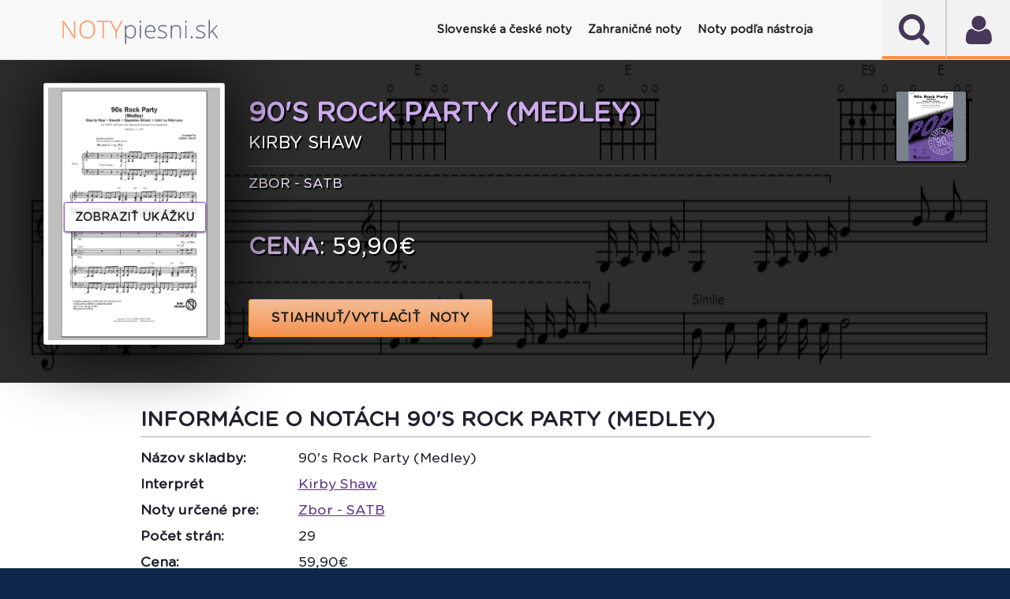

--- FILE ---
content_type: text/html
request_url: https://www.notypiesni.sk/det/kirby-shaw-90s-rock-party-medley-s68471
body_size: 76372
content:
<!DOCTYPE html PUBLIC "-//W3C//DTD XHTML 1.0 Transitional//EN" "http://www.w3.org/TR/xhtml1/DTD/xhtml1-transitional.dtd">
<html xmlns="http://www.w3.org/1999/xhtml" xml:lang="sk" lang="sk" >
<!--[if lte IE 9]>         <html class="no-js lt-ie9"> <![endif]-->
<!--[if gt IE 9]><!-->
<html class="no-js">
<!--<![endif]-->
<head>
<meta http-equiv="x-ua-compatible" content="IE=edge" />
<meta http-equiv="content-type" content="text/html; charset=utf-8" />
<meta http-equiv="content-language" content="sk" />
<base href="https://www.notypiesni.sk/det/kirby-shaw-90s-rock-party-medley-s68471" />
<title>Kirby Shaw - 90's Rock Party (Medley) interaktívne noty</title>
<!--=================================
Meta tags
=================================-->
<meta name="title" content="Kirby Shaw - 90's Rock Party (Medley) interaktívne noty" />
<meta name="description" content="Originálne interaktívne noty k piesni Kirby Shaw - 90's Rock Party (Medley), ktoré si môžete prehrať, transponovať, prispôsobiť a vytlačiť nájdete na Notypiesni.sk."/>
<meta name="robots" content="index, follow" />
<meta name="keywords" content="Kirby,Shaw,90's,Rock,Party,(Medley),noty,akordy,texty,interaktívne noty" />
<meta content="yes" name="apple-mobile-web-app-capable" />
<meta name="viewport" content="minimum-scale=1.0, width=device-width, maximum-scale=1, user-scalable=no"/>
 <meta name="theme-color" content="#222"/>
<!--=================================
Style Sheets
=================================-->
<!--
<link href="http://fonts.googleapis.com/css?family=Lato:400,900,700,400italic,300,700italic" rel="stylesheet" type="text/css"/>
<link href='https://fonts.googleapis.com/css?family=Source+Sans+Pro:400,400italic,700' rel='stylesheet' type='text/css'/>    
-->     
<link rel="stylesheet" type="text/css" href="/sheetsys/assets/css/bootstrap.min.css"/>
<link rel="stylesheet" type="text/css" href="/sheetsys/assets/css/font-awesome.min.css"/>
<link rel="stylesheet" type="text/css" href="/sheetsys/assets/css/flexslider.css"/>
<link rel="stylesheet" type="text/css" href="/sheetsys/assets/css/owl.carousel.css"/>
<link rel="stylesheet" type="text/css" href="/sheetsys/assets/css/animations.css"/>
<link rel="stylesheet" type="text/css" href="/sheetsys/assets/css/dl-menu.css"/>
<link rel="stylesheet" type="text/css" href="/sheetsys/assets/css/jquery.datetimepicker.css"/>
<link rel="stylesheet" type="text/css" href="/sheetsys/assets/css/jquery.bxslider.css"/>
<link rel="stylesheet" type="text/css" href="/sheetsys/assets/css/flickity.min.css"/>
<link rel="stylesheet" href="/sheetsys/assets/css/main.css"/>
<link rel="stylesheet" href="/sheetsys/assets/css/sivus.css"/>
<link rel="stylesheet" type="text/css" href="/sheetsys/autocomplete/jquery-ui.css"/>     
<link rel="stylesheet" type="text/css" href="/sheetsys/autocomplete/autocomplete.css"/> 

<link href="/sheetsys/assets/img/basic/favicon.png" rel="shortcut icon" type="image/x-icon" />

<link href="/sheetsys/assets/fonts/GothamRounded-Bold.woff2" rel='stylesheet' type='text/css'/>
<link href="/sheetsys/assets/fonts/GothamRounded-Medium.woff2" rel='stylesheet' type='text/css'/>
<link href="/sheetsys/assets/fonts/GothamRounded-Light.woff2" rel='stylesheet' type='text/css'/>
<link href="/sheetsys/assets/fonts/GothamRounded-Book.woff2" rel='stylesheet' type='text/css'/>

<!--=================================
Place color files here ( right after main.css ) for example
<link rel="stylesheet" type="text/css" href="assets/css/colors/color-name.css">
===================================-->
<script src="/sheetsys/assets/js/modernizr-2.6.2-respond-1.1.0.min.js"></script>
<script src="/sheetsys/assets/js/sivus.js"></script>
<script src="/sheetsys/assets/js/flickity.pkgd.min.js"></script>  

</head>
<body onload="bodyOnload()" >

<!--===============================
Preloading Splash Screen
===================================-->
<div class="pageLoader"></div> 
    
<div class="majorWrap">
    <!--========================================
Header Content
===========================================-->
	<!-- Modal -->
	<a href="#" class="modal" id="user" aria-hidden="true">
	</a>
	<div class="modal-dialog">
		<div class="modal-header">
		  <h2>Prihlásenie</h2>
		  <a href="#" class="btn-close" aria-hidden="true">×</a>
		</div>
		<div class="modal-body" id="modal-body">
			<form name="login" method="post" onsubmit="return validateForm()" style="margin-bottom: 5px;">
		<div class="err-msg" id="err-msg-bad-cred">Zlé prihlasovacie meno alebo heslo.</div>
        <div class="err-msg" id="err-msg-empty-field">Zadajte prihl. meno (e-mail) aj heslo.</div>
        <div class="err-msg" id="err-msg-empty-field-username">Zadajte prihl. meno (e-mail).</div>
        <div class="err-msg" id="err-msg-empty-field-pass">Zadajte heslo.</div>
        <div class="loader" id="loader"><img src="/sheetsys/assets/img/basic/ajax-loader-maly.gif" alt="loading" /></div>
		
		<div class="input-title">Prihlasovacie meno (email):</div>
		<input type="email" id="username"  name="username" required class="dialog-input" autocomplete="off"  />
	
	    <div class="clearation" style="padding-top:10px;"></div>		
		<div class="input-title">Heslo:</div>
		<input  type="password" class="dialog-input" name="passw" id="passw"  required value=""/> 
						
		<div class="clearation"></div><br/>
		<div style="border-bottom: 1px dashed rgba(178, 76, 6, 0.35);"></div>
		<div class="clearation"></div>
		<div style="padding-top: 5px;">
			<!--<span class="credit-euros-star">*</span>-->
			<span style="font-size: 1.1em;font-style: italic;" >                                        
				Pre prihlásenie môžete použiť prihl. údaje aj z portálu <a href="https://www.notissimo.sk" target="_blank">www.notissimo.sk</a>.
				</span>
		</div>		
			
   <div class="clearation"></div>
   <br/><br/>
   <div class="buttWrapper" style="float: left;">            
	  <input type="submit" class="btn btn-violet text-uppercase text-bold" value="PRIHLÁSIŤ SA" title="PRIHLÁSIŤ SA"  />                             
   </div>
   <div class="buttWrapper" style="float: left;padding-left:20px;">            
	  <a href="#registration" class="btn btn-violet text-uppercase text-bold" title="REGISTROVAŤ">REGISTROVAŤ</a>                             
   </div>
   <div class="clearation"></div>
   <br/>
   <div style="border-bottom: 1px dashed rgba(178, 76, 6, 0.35);"></div>
   <br/>
   <a href="#forgot-psw" ><i class="fa fa-caret-right"></i>&nbsp; ZABUDNUTÉ HESLO</a>
</form>
		</div>
	</div>
	
	<!-- /Modal -->
	
	<!-- Modal -->
	<a href="#" class="modal" id="forgot-psw" aria-hidden="true">
	</a>
	<div class="modal-dialog">
		<div class="modal-header">
		  <h2>Zabudnuté heslo</h2>
		  <a href="#" class="btn-close" aria-hidden="true">×</a>
		</div>
		<div class="modal-body" id="modal-forgot-psw-body">
            <div class="input-title" id="input-title-fp" >
            V prípade zabudnutého, strateného alebo odcudzeného hesla nás prosím čo najskôr kontaktujte na <a href="mailto:notissimosro@gmail.com">notissimosro@gmail.com</a>.
        </div>	
        <div class="buttWrapper" style="float: left;">            
		  <a href="#"  class="btn btn-violet text-uppercase text-bold" title="OK">OK</a>                             
	   </div>
       <div class="clearation"></div>
	
		</div>
	</div>
	
	<!-- /Modal -->
	
	<!-- Modal Registration -->
	<a href="#" class="modal" id="registration" aria-hidden="true">
	</a>
	<div class="modal-dialog" style="top: 5%;">
		<div class="modal-header">
		  <h2>Registrácia</h2>
		  <a href="#" class="btn-close" aria-hidden="true">×</a>
		</div>
		<div class="modal-body" id="modal-reg-body">
			<form name="registration" method="post" onsubmit="return validateRegForm()">
    <div class="err-msg" id="err-msg-username-exist">Používateľ so zadaným emailom už existuje. Prosím zadajte iný.</div>
    <div class="err-msg" id="err-msg-empty-field-email">Zadajte e-mail</div>
    <div class="err-msg" id="err-msg-empty-field-name">Zadajte meno a priezvisko.</div>
    <div class="err-msg" id="err-msg-empty-field-surname">Zadajte priezvisko.</div>
    <div class="err-msg" id="err-msg-empty-field-passw">Zadajte heslo.</div>
    <div class="err-msg" id="err-msg-empty-field-pass-again">Zadajte heslo znova.</div>
    <div class="err-msg" id="err-msg-empty-field-passw-err">Heslá sa nezhodujú.</div>
    <div class="err-msg" id="err-msg-empty-field-address">Zadajte fakturačnú adresu.</div>
    <div class="err-msg" id="err-msg-empty-field-terms">Pre pokračovanie musíte súhlasiť s podmienkami.</div>    
    <div class="loader" id="reg-loader"><img src="/assets/img/basic/ajax-loader-maly.gif" alt="loading"/></div>
		
	<div class="input-title">Email:</div>
	<input type="email" id="mail" name="mail" class="dialog-input" required  autocomplete="off"/>
   
	<div class="clearation"><br/></div>
	
    
    <div class="input-title">Meno a priezvisko:</div>
	<input type="text" id="firstname"  name="name" class="dialog-input" required autocomplete="off"/>
    <div class="clearation"><br/></div>	      	
    
	<div class="input-title">Heslo:</div>
	<input type="password" class="dialog-input" name="passw" id="password" required value="" autocomplete="off"  minlength="8"/> 
    <div class="clearation"><br/></div>
	
		
    <div class="input-title">Heslo znova:</div>
	<input  type="password" class="dialog-input" name="passw" id="passw-again" required value="" autocomplete="off"  minlength="8"/> 
    <div class="clearation"><br/></div>
	
    
    <div class="input-title">Krajina:</div>
	
    <select id="profileCountry" name="country" class="dialog-input">
    		<option value='1'>Afghanistan</option><option value='2'>Aland Islands</option><option value='3'>Albania</option><option value='4'>Algeria</option><option value='5'>American Samoa</option><option value='6'>Andorra</option><option value='7'>Angola</option><option value='8'>Anguilla</option><option value='9'>Antarctica</option><option value='10'>Antigua And Barbuda</option><option value='11'>Argentina</option><option value='12'>Armenia</option><option value='13'>Aruba</option><option value='14'>Australia</option><option value='15'>Austria</option><option value='16'>Azerbaijan</option><option value='17'>Bahamas</option><option value='18'>Bahrain</option><option value='19'>Bangladesh</option><option value='20'>Barbados</option><option value='21'>Belarus</option><option value='22'>Belgium</option><option value='23'>Belize</option><option value='24'>Benin</option><option value='25'>Bermuda</option><option value='26'>Bhutan</option><option value='27'>Bolivia, Plurinational State Of</option><option value='28'>Bonaire, Sint Eustatius And Saba</option><option value='29'>Bosnia And Herzegovina</option><option value='30'>Botswana</option><option value='31'>Bouvet Island</option><option value='32'>Brazil</option><option value='33'>British Indian Ocean Territory</option><option value='34'>Brunei Darussalam</option><option value='35'>Bulgaria</option><option value='36'>Burkina Faso</option><option value='37'>Burundi</option><option value='38'>Cambodia</option><option value='39'>Cameroon</option><option value='40'>Canada</option><option value='41'>Cape Verde</option><option value='42'>Cayman Islands</option><option value='43'>Central African Republic</option><option value='44'>Chad</option><option value='45'>Chile</option><option value='46'>China</option><option value='47'>Christmas Island</option><option value='48'>Cocos (keeling) Islands</option><option value='49'>Colombia</option><option value='50'>Comoros</option><option value='51'>Congo</option><option value='52'>Congo, The Democratic Republic Of The</option><option value='53'>Cook Islands</option><option value='54'>Costa Rica</option><option value='55'>CÔte D'ivoire</option><option value='56'>Croatia</option><option value='57'>Cuba</option><option value='58'>CuraÇao</option><option value='59'>Cyprus</option><option value='60'>Česká republika</option><option value='61'>Denmark</option><option value='62'>Djibouti</option><option value='63'>Dominica</option><option value='64'>Dominican Republic</option><option value='65'>Ecuador</option><option value='66'>Egypt</option><option value='67'>El Salvador</option><option value='68'>Equatorial Guinea</option><option value='69'>Eritrea</option><option value='70'>Estonia</option><option value='71'>Ethiopia</option><option value='72'>Falkland Islands (malvinas)</option><option value='73'>Faroe Islands</option><option value='74'>Fiji</option><option value='75'>Finland</option><option value='76'>France</option><option value='77'>French Guiana</option><option value='78'>French Polynesia</option><option value='79'>French Southern Territories</option><option value='80'>Gabon</option><option value='81'>Gambia</option><option value='82'>Georgia</option><option value='83'>Germany</option><option value='84'>Ghana</option><option value='85'>Gibraltar</option><option value='86'>Greece</option><option value='87'>Greenland</option><option value='88'>Grenada</option><option value='89'>Guadeloupe</option><option value='90'>Guam</option><option value='91'>Guatemala</option><option value='92'>Guernsey</option><option value='93'>Guinea</option><option value='94'>Guinea-bissau</option><option value='95'>Guyana</option><option value='96'>Haiti</option><option value='97'>Heard Island And Mcdonald Islands</option><option value='98'>Holy See (vatican City State)</option><option value='99'>Honduras</option><option value='100'>Hong Kong</option><option value='101'>Hungary</option><option value='102'>Iceland</option><option value='103'>India</option><option value='104'>Indonesia</option><option value='105'>Iran, Islamic Republic Of</option><option value='106'>Iraq</option><option value='107'>Ireland</option><option value='108'>Isle Of Man</option><option value='109'>Israel</option><option value='110'>Italy</option><option value='111'>Jamaica</option><option value='112'>Japan</option><option value='113'>Jersey</option><option value='114'>Jordan</option><option value='115'>Kazakhstan</option><option value='116'>Kenya</option><option value='117'>Kiribati</option><option value='118'>Korea, Democratic People's Republic Of</option><option value='119'>Korea, Republic Of</option><option value='120'>Kuwait</option><option value='121'>Kyrgyzstan</option><option value='122'>Lao People's Democratic Republic</option><option value='123'>Latvia</option><option value='124'>Lebanon</option><option value='125'>Lesotho</option><option value='126'>Liberia</option><option value='127'>Libya</option><option value='128'>Liechtenstein</option><option value='129'>Lithuania</option><option value='130'>Luxembourg</option><option value='131'>Macao</option><option value='132'>Macedonia, The Former Yugoslav Republic Of</option><option value='133'>Madagascar</option><option value='134'>Malawi</option><option value='135'>Malaysia</option><option value='136'>Maldives</option><option value='137'>Mali</option><option value='138'>Malta</option><option value='139'>Marshall Islands</option><option value='140'>Martinique</option><option value='141'>Mauritania</option><option value='142'>Mauritius</option><option value='143'>Mayotte</option><option value='144'>Mexico</option><option value='145'>Micronesia, Federated States Of</option><option value='146'>Moldova, Republic Of</option><option value='147'>Monaco</option><option value='148'>Mongolia</option><option value='149'>Montenegro</option><option value='150'>Montserrat</option><option value='151'>Morocco</option><option value='152'>Mozambique</option><option value='153'>Myanmar</option><option value='154'>Namibia</option><option value='155'>Nauru</option><option value='156'>Nepal</option><option value='157'>Netherlands</option><option value='158'>New Caledonia</option><option value='159'>New Zealand</option><option value='160'>Nicaragua</option><option value='161'>Niger</option><option value='162'>Nigeria</option><option value='163'>Niue</option><option value='164'>Norfolk Island</option><option value='165'>Northern Mariana Islands</option><option value='166'>Norway</option><option value='167'>Oman</option><option value='168'>Pakistan</option><option value='169'>Palau</option><option value='170'>Palestinian Territory, Occupied</option><option value='171'>Panama</option><option value='172'>Papua New Guinea</option><option value='173'>Paraguay</option><option value='174'>Peru</option><option value='175'>Philippines</option><option value='176'>Pitcairn</option><option value='177'>Poland</option><option value='178'>Portugal</option><option value='179'>Puerto Rico</option><option value='180'>Qatar</option><option value='181'>RÉunion</option><option value='182'>Romania</option><option value='183'>Russian Federation</option><option value='184'>Rwanda</option><option value='185'>Saint BarthÉlemy</option><option value='186'>Saint Helena, Ascension And Tristan Da Cunha</option><option value='187'>Saint Kitts And Nevis</option><option value='188'>Saint Lucia</option><option value='189'>Saint Martin (french Part)</option><option value='190'>Saint Pierre And Miquelon</option><option value='191'>Saint Vincent And The Grenadines</option><option value='192'>Samoa</option><option value='193'>San Marino</option><option value='194'>Sao Tome And Principe</option><option value='195'>Saudi Arabia</option><option value='196'>Senegal</option><option value='197'>Serbia</option><option value='198'>Seychelles</option><option value='199'>Sierra Leone</option><option value='200'>Singapore</option><option value='201'>Saint Marten (dutch Part)</option><option value='202' selected='' >Slovenská republika</option><option value='203'>Slovenia</option><option value='204'>Solomon Islands</option><option value='205'>Somalia</option><option value='206'>South Africa</option><option value='207'>South Georgia And The South Sandwich Islands</option><option value='208'>South Sudan</option><option value='209'>Spain</option><option value='210'>Sri Lanka</option><option value='211'>Sudan</option><option value='212'>Suriname</option><option value='213'>Svalbard And Jan Mayen</option><option value='214'>Swaziland</option><option value='215'>Sweden</option><option value='216'>Switzerland</option><option value='217'>Syrian Arab Republic</option><option value='218'>Taiwan, Province Of China</option><option value='219'>Tajikistan</option><option value='220'>Tanzania, United Republic Of</option><option value='221'>Thailand</option><option value='222'>Timor-leste</option><option value='223'>Togo</option><option value='224'>Tokelau</option><option value='225'>Tonga</option><option value='226'>Trinidad And Tobago</option><option value='227'>Tunisia</option><option value='228'>Turkey</option><option value='229'>Turkmenistan</option><option value='230'>Turks And Caicos Islands</option><option value='231'>Tuvalu</option><option value='232'>Uganda</option><option value='233'>Ukraine</option><option value='234'>United Arab Emirates</option><option value='235'>United Kingdom</option><option value='236'>United States</option><option value='237'>United States Minor Outlying Islands</option><option value='238'>Uruguay</option><option value='239'>Uzbekistan</option><option value='240'>Vanuatu</option><option value='241'>Venezuela, Bolivarian Republic Of</option><option value='242'>Viet Nam</option><option value='243'>Virgin Islands, British</option><option value='244'>Virgin Islands, U.s.</option><option value='245'>Wallis And Futuna</option><option value='246'>Western Sahara</option><option value='247'>Yemen</option><option value='248'>Zambia</option><option value='249'>Zimbabwe</option> 	
    </select>
    <div class="clearation"><br/></div>
	
    
    <div class="input-title">Fakturačná adresa 
    <i class="fa fa-info-circle" onclick="javascript:if(document.getElementById('inv-addr-info').style.display == 'none'){document.getElementById('inv-addr-info').style.display='block'}else{document.getElementById('inv-addr-info').style.display='none'}" style="cursor:pointer" aria-hidden="true" title="Registrácia je bezplatná. Fakturačnú adresu potrebujeme pre vystavenie daňového dokladu (faktúry) ak si kúpite kredit."></i>: 
    <br/>
    <div id="inv-addr-info" style="font-size:0.8em; display:none;"><strong>Registrácia je bezplatná</strong>. Fakturačnú adresu potrebujeme pre vystavenie daňového dokladu (faktúry) ak si kúpite kredit.</div>
    
    </div>
	<textarea rows="4" cols="45" style="height: 10em !important;" class="dialog-input" name="billing_address" id="address" required ></textarea> 
    <div class="clearation"><br/></div>
	
    
    <div class="input-title">
        <div style="float: left;margin-right:0.6em;margin-left:0.3em;margin-top:0.3em;">
            <input type="checkbox" id="terms" name="terms" required  />
        </div>
         <div style="float: left;width:80%">
            Mám viac ako 16 rokov a súhlasím s <a style="text-decoration: underline" href="javascript:void window.open('/terms.html', 'win2', 'status=no,toolbar=no,scrollbars=yes,titlebar=no,menubar=no,resizable=yes,width=640,height=480,directories=no,location=no');">
                                       obch. podmienkami</a>. Viac info o ochrane a spracúvaní osobných údajov nájdete
                                       <a style="text-decoration: underline" href="javascript:void window.open('/terms-oou.html', 'win2', 'status=no,toolbar=no,scrollbars=yes,titlebar=no,menubar=no,resizable=yes,width=640,height=480,directories=no,location=no');">
                                       tu</a>.
		   
        </div>                   
    </div>   	
    <div class="clearation"></div>    
    
    <div class="input-title">
        <div style="float: left;margin-right:0.6em;margin-left:0.3em;margin-top:0.3em;" >
            <input type="checkbox" id="mailing_list" name="mailing-list"  />
        </div>
         <div style="float: left;width:80%">
            Chcem sa prihlásiť k odberu noviniek z Notypiesni.sk
        </div>            
    </div>   	       
                               	
   <div class="clearation"></div>
   <br/>
   <div class="buttWrapper">            	  
      <!--<a onclick="validateRegForm()" class="btn btn-violet text-uppercase text-bold" title="REGISTROVAŤ" >REGISTROVAŤ</a>-->
      <input type="submit"  class="btn btn-violet text-uppercase text-bold" value="REGISTROVAŤ SA" title="REGISTROVAŤ SA"  />                              
   </div>
</form>
		</div>
	</div>

	<!-- /Modal Registration --> 
	
	<!-- Modal Unreg Downl -->
	<a href="#" class="modal" id="unreguser" aria-hidden="true">
	</a>
	<div class="modal-dialog" style="top: 5%;">
		<div class="modal-header">
		  <h2>Ste neprihásený</h2>
		  <a href="#" class="btn-close" aria-hidden="true">×</a>
		</div>
		
		<div class="modal-body" id="modal-reg-body">
			<div class="input-title">Pre zobrazenie nôt sa musíte prihlásiť.</div><br/>
			<div class="buttWrapper">            	  
			  <a href="#user" class="btn btn-violet text-uppercase text-bold"  title="PRIHLÁSIŤ SA"  >PRIHLÁSIŤ SA </a>                          
		   </div>
		</div>
	</div>

	<!-- /Modal Registration --> 
    
    <!-- Modal Downl -->
	<a href="#" class="modal" id="downl" aria-hidden="true">
	</a>
	<div class="modal-dialog" style="top: 5%;">
		<div class="modal-header">
		  <h2>Ste neprihlásený</h2>
		  <a href="#" class="btn-close" aria-hidden="true">×</a>
		</div>
		
		<div class="modal-body" id="modal-reg-body">
			<div class="input-title">Pre stiahnutie nôt sa prosím prihláste.</div><br/>
			<div class="buttWrapper">            	  
			  <a href="#user" class="btn btn-violet text-uppercase text-bold"  title="Prihlásenie"  >Prihlásiť sa</a>                       
		   </div>
		</div>
	</div>

	<!-- /Modal Registration --> 
    
 
    
    <!-- Modal QR Code -->
	<a href="#" class="modal" id="qrcode" aria-hidden="true">
	</a>
	<div class="modal-dialog" style="top: 5%;">
		<div class="modal-header">
		  <h2>QR kód nôt</h2>
		  <a href="#" class="btn-close" aria-hidden="true">×</a>
		</div>
		
		<div class="modal-body" id="modal-body-qr-code">
            <div id="wr-code-wrapper" style="text-align:center;">
                <img  src="https://api.qrserver.com/v1/create-qr-code/?size=200x200&amp;color=20222d&amp;data=https://www.notypiesni.sk/qr?h=0" alt="" title="Naskenujte QR kód našou aplikáciou."/>
            </div>            
			<div class="input-title" style="text-align: center;">Pre rýchly prístup k notám alebo textu na telefóne naskenujte tento QR kód.</div>
            
            <div class="input-title" style="text-align: center;">
            QR kód viete naskenovať aj našimi mobilnými aplikáciami <a title="Zobraziť info k aplikácii SIVUS - noty piesní v mobile" href="https://www.notypiesni.sk/mobilna-aplikacia-sivus-noty-piesni-v-mobile" style="text-decoration: underline;">SIVUS - noty piesní v mobile</a>
            a <a title="Zobraziť info k aplikácii Texty piesní"  href="https://www.notypiesni.sk/mobilna-aplikacia-texty-piesni" style="text-decoration: underline;">Texty piesní</a>.
            </div>
            
		<!--	<div class="buttWrapper">            	  
			  <a href="#" class="btn btn-violet text-uppercase text-bold"  title="ZRUŠIŤ"  >ZRUŠIŤ</a>                          
		   </div> -->
		</div>
	</div>

	<!-- /Modal QR Code -->
    
    <!-- Notissimo -->
	<a href="#" class="modal" id="notissimo" aria-hidden="true">
	</a>
	<div class="modal-dialog" style="top: 5%;">
		<div class="modal-header">
		  <h2>Dostupné aj na Notissimo.sk</h2>
		  <a href="#" class="btn-close" aria-hidden="true">×</a>
		</div>
		
		<div class="modal-body" id="modal-body-qr-code">
            <div id="wr-code-wrapper" style="text-align:center;">
                <img src="https://d2c3nvafyekx5z.cloudfront.net/images/help/keyboard-animation-491ebdc648d37a070225d2d45bd33d91.gif" alt="Screenshot"/>
                <div style="padding-top: 15px;">
                    <i>Ilustračný obrázok</i>
                </div>
            </div>            
			<div class="input-title" style="text-align: center;padding-top:0px;"><br/>Vizualizáciu nôt <a target="_blank" href="https://www.notissimo.sk/-s0" title="Ako hrať Kirby Shaw - "><strong>Kirby Shaw - </strong></a>
             a mnoho ďalších zaujímavých vychytávok nájdete na <a target="_blank" title="Prejsť na Notissimo.sk"  href="https://www.notissimo.sk"><strong>Notissimo.sk</strong></a>.
             Viac o tejto službe sa dozviete aj <a href="/notissimo"   title="Viac info o Notissimo.sk"><strong>TU</strong></a>.
             </div>            
            
            
		</div>
	</div>

	<!-- /Notissimo -->
    
    <!-- Modal Youtube video -->
	<a href="#" class="modal" id="song-video" aria-hidden="true">
	</a>
	<div class="modal-dialog" style="top: 5%;">
		<div class="modal-header">
		  <h2 id="modal-video-title">Video k notám</h2>
		  <a href="#" class="btn-close" aria-hidden="true" onclick="stop_playing_video()">×</a>
		</div>
		
		<div class="modal-body" id="modal-body-qr-code">
            <div id="video-wrapper" style="text-align:center;">
                <div class="loader" id="loader_qr_code"><img src="/sheetsys/assets/img/basic/ajax-loader-maly.gif" alt="loading" /></div>
            </div>            
			<br/>
			<div class="buttWrapper">            	  
			  <a href="#" class="btn btn-violet text-uppercase text-bold" onclick="stop_playing_video()" title="ZRUŠIŤ"  >ZRUŠIŤ</a>                          
		   </div>
		</div>
	</div>

	<!-- /Modal Youtube video -->
    
    <!-- Modal Tutorial video -->
	<a href="#" class="modal" id="tutorial-video" aria-hidden="true">
	</a>
	<div class="modal-dialog" style="top: 5%;">
		<div class="modal-header">
		  <h2 id="modal-video-title-example">Ukážka prehrávania nôt</h2>
		  <a href="#" class="btn-close" aria-hidden="true" onclick="stop_playing_tut_video()">×</a>
		</div>
		
		<div class="modal-body" id="modal-body-qr-code">
            <div id="tutorial-video-wrapper" style="text-align:center;">
                <div class="loader" id="loader_qr_code"><img src="/sheetsys/assets/img/basic/ajax-loader-maly.gif" alt="loading" /></div>
            </div>            
			<br/>
			<div class="buttWrapper">            	  
			  <a href="#" class="btn btn-violet text-uppercase text-bold" onclick="stop_playing_tut_video()" title="ZRUŠIŤ"  >ZRUŠIŤ</a>                          
		   </div>
		</div>
	</div>

	<!-- /Modal Tutorial video -->    
    
    



    <header id="sticktop" class="doc-header">
        <!--========================================
        Player
        ===========================================-->
        <section id="audio-player" class="the-xv-Jplayer">
            <div id="player-instance" class="jp-jplayer"></div>
            <div class="controls jp-controls-holder">
                <button class="playList-trigger fa fa-user fa-2x" ></button>     
                         
            </div>
            
            <h5 class="audio-title" style="font-weight: normal;"><b>Pre stiahnutie nôt sa prosím prihláste.</b><br/></h5>
            <div class="player-status">
                <div class="audio-progress">
                    <div class="jp-seek-bar">
                        <div class="audio-play-bar jp-play-bar" style="width:20%;"></div>
                    </div><!--jp-seek-bar--> 
                </div><!--audio-progress--> 
            </div>
            <!--player-status-->                       

			<div class="jp-playlist" style="display: none;">
    <ul style="display: block;">
		<li class="jp-playlist-current-login">
			<div>							
				<a href="#user" class="jp-playlist-item jp-playlist-hidden" tabindex="0" onclick="scrollToTop()">Prihlásenie</a>
			</div>
		</li>
		<li class="jp-playlist-current-forgot-password">
			<div>							
				<a href="#forgot-psw" class="jp-playlist-item jp-playlist-hidden" tabindex="0" onclick="scrollToTop()">Zabudnuté heslo</a>
			</div>
		</li>
		<li class="jp-playlist-current-register">
			<div>							
				<a href="#registration" class="jp-playlist-item jp-playlist-hidden" tabindex="0" onclick="scrollToTop()">Registrácia</a>
			</div>
		</li>
	</ul>
  </div>			             
        </section> 
        <section  class="the-xv-Jplayer2" >
            <div  id="search" class="jp-jplayer2"></div>
            <div class="controls jp-controls-holder">
                <button class="search-trigger fa fa-search fa-2x" ></button>  
                <form action="vysledky-vyhladavania" id="search_box" method="GET" style="margin-bottom: 0px;">
                    <div class="wrapper">
                        <input type="text" id="search-input" size="30" placeholder="Vyhľadať pieseň..." name="p" class="ui-autocomplete-input" autocomplete="off"/>
                        <span role="status" aria-live="polite" class="ui-helper-hidden-accessible"></span>                             	
                    </div>
                </form>                            
            </div>                                            
            
        </section>
        <!--========================================
        Nav
        ===========================================-->
        <nav class="navbar navbar-default">
            <div class="container">
              <div class="navbar-header">
                <a class="navbar-brand" href="https://www.notypiesni.sk/">
                    <img src="/sheetsys/assets/img/basic/logo_3.png" alt=""/>
                </a>
              </div>
              
              <div id="dl-menu" class="xv-menuwrapper responsive-menu">
                  <button class="menuTrigger"><i class="fa fa-navicon"></i></button>
				  <!--<button class="userTrigger "><i class="fa fa-user"></i></button>-->
                  <div class="clearfix"></div>
                  		  
				  <ul class="dl-menu" id="normal-menu">	              	  		  					  
                      <li class="parent "><a class="parent"><i class="fa fa-home"></i> <strong>Slovenské a české noty</strong></a>
                            <ul class="dl-submenu-main" >
                              <li ><a href="/noty-ludovych-piesni">Ľudové piesne</a></li>
                              <li ><a href="/noty-detskych-piesni">Detské piesne</a></li>
                              <li ><a href="/noty-popularnych-piesni">Populárne piesne</a></li>                              							  
                              <li ><a href="/noty-vianocnych-piesni">Vianočné piesne (koledy)</a></li>
							  <li ><a href="/noty-pre-ludovy-subor">Noty pre súbor</a></li>
                              <li ><a href="/noty-instrumentalnych-piesni">Inštrumentálne piesne</a></li>	
                              <li %MENU_ZADARMO_ACTIVE%><a href="/noty-na-stiahnutie">Noty zadarmo</a></li>			
							</ul>
                      
                      </li>
                      <li class="parent "><a class="parent"><i class="fa fa-music"></i> <strong>Zahraničné noty</strong></a>
							<ul class="dl-submenu-main" >
                              <li %MENU_POP_ACTIVE%><a href="/cat/pop-c3">Svetové populárne</a></li>
                              <li ><a href="/cat/classical-c15">Klasika</a></li>
                              <li ><a href="/cat/rock-c2">Rock</a></li>
                              <li ><a href="/cat/jazz-c1">Jazz</a></li>                              							  
                              <li ><a href="/cat/disco-c5">Disco</a></li>
                    		  <!--<li><a href="noty-pre-ludoovy-subor">Noty pre súbor</a></li>-->
                              <li ><a href="/cat/film-and-tv-c12">Film a TV</a></li>
                              <li ><a href="/cat/children-c22">Svetové detské</a></li>
                              <li ><a href="/cat/a-cappella-c51">A capella</a></li>
                              <li ><a href="/noty-podla-zanru">Všetky kategórie ...</a></li>			
							</ul>
                                           
                      <li class="parent %MENU_CATEGORIES_NASTROJ_ACTIVE%"><a class="parent"><i class="fa fa-music"></i> <strong>Noty podľa nástroja</strong></a>
							<ul class="dl-submenu-main" >
                              <li ><a href="/arr/klavir-hlas-a-gitara-melodia-v-pravej-ruke-r1">Klavír, hlas a gitara</a></li>
                              <li ><a href="/arr/klavir-pre-zaciatocnikov-r8">Klavír pre začiatočníkov</a></li>
                              <li ><a href="/arr/ukulele-zaciatocnik-r158">Ukulele</a></li>                              							  
                              <li ><a href="/arr/flauta-solo-r234">Flauta</a></li>							  
                              <li ><a href="/arr/violoncelo-solo-r229">Violončelo</a></li>
                              <li ><a href="/arr/akordeon-r32">Akordeón</a></li>
                              <li ><a href="/arr/gitarova-tabulatura-r12">Gitarová tabulatúra</a></li>
                              <li ><a href="/noty-podla-nastroja">Všetky kategórie ...</a></li>		
							</ul>
					</li>                                            
                      
                  </ul>
                  
                  <ul class="dl-menu" id="mobile-menu">	
    <li style="position: absolute;top:0px;border-bottom:1px solid #222;">
        <a class="navbar-brand mob-logo-wrap" href="https://www.notypiesni.sk/">
            <img src="/sheetsys/assets/img/basic/logo_1.png" alt=""/>
        </a>                            
    </li>
    	
<li class="user-mobile-header-active">                                                        
    <div class="user-mobile-icon" style="color: #fff;">
        <i class="fa fa-user"></i>
    </div>
    <div class="user-mobile-header-active-text">
        <h5 class="user-mobile-menu"  style="color: #fff;">Pre sťahovanie alebo tlačenie<br/> nôt sa musíte prihlásiť.
        </h5>                                                                
    </div>                            
    <div class="clearation mobile-but-wrap">
        <a href="#user" title="Prihlásiť sa" class="btn-mobile-menu">Prihlásiť sa</a>&nbsp;&nbsp;
        <a href="#registration" title="Registrovať" class="btn-mobile-menu">Registrovať</a>
    </div>                                                                                        
</li>	                        			  					  
                   
      <li class="parent " ><a class="parent"><i class="fa fa-music" ></i>&nbsp;&nbsp;&nbsp;&nbsp; <strong>Slovenské a české noty</strong></a>
    		<ul class="dl-submenu">
            <li class="submenu-mobile-ver-logo">
                <a class="navbar-brand mob-logo-wrap" href="https://www.notypiesni.sk/">
                    <img src="/sheetsys/assets/img/basic/logo_1.png" alt=""/>
                </a>                                
            </li>
              <li  ><a href="/noty-ludovych-piesni">Ľudové piesne</a></li>
              <li ><a href="/noty-detskych-piesni">Detské piesne</a></li>
              <li ><a href="/noty-popularnych-piesni">Populárne piesne</a></li>                            							  
              <li ><a href="/noty-vianocnych-piesni">Vianočné piesne (koledy)</a></li>
    		  <li ><a href="/noty-pre-ludovy-subor"> Noty pre súbor</a></li>
              <li ><a href="/noty-instrumentalnych-piesni">Inštrumentálne piesne</a></li>
              <li %MENU_ZADARMO_ACTIVE%><a href="/noty-na-stiahnutie">Noty zadarmo</a></li>				
    		</ul>
      </li>  
      <li class="parent " ><a class="parent"><i class="fa fa-music" ></i>&nbsp;&nbsp;&nbsp;&nbsp; <strong>Zahraničné noty</strong></a>
    		<ul class="dl-submenu">
                <li class="submenu-mobile-ver-logo">
                    <a class="navbar-brand mob-logo-wrap" href="https://www.notypiesni.sk/">
                        <img src="/sheetsys/assets/img/basic/logo_1.png" alt=""/>
                    </a>
                </li>
              <li %MENU_POP_ACTIVE%><a href="/cat/pop-c3">Svetové populárne</a></li>
              <li ><a href="/cat/classical-c15">Klasika</a></li>
              <li ><a href="/cat/rock-c2">Rock</a></li>
              <li ><a href="/cat/jazz-c1">Jazz</a></li>                              							  
              <li ><a href="/cat/disco-c5">Disco</a></li>
    		  <!--<li><a href="noty-pre-ludoovy-subor">Noty pre súbor</a></li>-->
              <li ><a href="/cat/film-and-tv-c12">Film a TV</a></li>
              <li ><a href="/cat/children-c22">Svetové detské</a></li>
              <li ><a href="/cat/a-cappella-c51">A capella</a></li>
              <li ><a href="/noty-podla-zanru">Všetky kategórie ...</a></li>						
    		</ul>
      </li> 
      <li class="parent %MENU_CATEGORIES_NASTROJ_ACTIVE%" ><a class="parent"><i class="fa fa-music" ></i>&nbsp;&nbsp;&nbsp;&nbsp; <strong>Noty podľa nástroja</strong></a>
    		<ul class="dl-submenu">
                <li class="submenu-mobile-ver-logo">
                    <a class="navbar-brand mob-logo-wrap" href="https://www.notypiesni.sk/">
                        <img src="/sheetsys/assets/img/basic/logo_1.png" alt=""/>
                    </a>
                </li>
              <li ><a href="/arr/klavir-hlas-a-gitara-melodia-v-pravej-ruke-r1">Klavír, hlas a gitara</a></li>
              <li ><a href="/arr/klavir-pre-zaciatocnikov-r8">Klavír pre začiatočníkov</a></li>
              <li ><a href="/arr/ukulele-zaciatocnik-r158">Ukulele</a></li>                              							  
              <li ><a href="/arr/flauta-solo-r234">Flauta</a></li>							  
              <li ><a href="/arr/violoncelo-solo-r229">Violončelo</a></li>
              <li ><a href="/arr/akordeon-r32">Akordeón</a></li>
              <li ><a href="/arr/gitarova-tabulatura-r12">Gitarová tabulatúra</a></li>
              <li ><a href="/noty-podla-nastroja">Všetky kategórie ...</a></li>				
    		</ul>
      </li>
      <li ><a href="/darcekovy-poukaz" ><i class="fa fa-gift"></i>&nbsp;&nbsp;&nbsp;&nbsp;Darčekové poukazy</a></li>  				                                          
      <li ><a href="/najcastejsie-otazky" ><i class="fa fa-question-circle"></i>&nbsp;&nbsp;&nbsp;&nbsp;Najčastejšie otázky</a></li>
      <li %MENU_ABOUTUS_ACTIVE%><a href="/o-nas" ><i class="fa fa-hand-o-right"></i>&nbsp;&nbsp;&nbsp;&nbsp;Čo ponúkame</a></li>  
      <li ><a href="/kontakt"><i class="fa fa-envelope"></i>&nbsp;&nbsp;&nbsp;&nbsp;Kontakt</a></li>
</ul>
                  <div class="weblayer-overlay"><div id="overlay-close-btn"></div></div>
                  
              </div><!-- /dl-menuwrapper -->
            </div>
        </nav>
                
    </header>
	

    
    <div id="ajaxArea" > 
        			                                
           			        
               	        
        
        
        


 <section class="album-header">
    <figure class="album-cover-wrap">
        <div class="album-cover_overlay"></div>
        <!--<img class="album-cover" style="background:linear-gradient(to right top, #051937, #003a5e, #006082, #0087a2, #00b0ba);"  alt="" />-->
        <img class="album-cover" style="background:linear-gradient(to right top, #051937, #003a5e, #006082, #0087a2, #00b0ba);" src="/sheetsys/assets/img/basic/detail/promo6.jpg" alt="" />
    </figure>
    <div class="container">
        <div class="cover-content">                                       
            <div class="clearfix text-uppercase album_overview " style="top: -20px;" >
                <h1 class="song-detail-title hide-for-desktop" >90's Rock Party (Medley) <span class="price-tag pull-right">
					<div class="song_det_cover">
                    <a id='single_image' href='https://img.sheetmusic.direct/catalogue/product/hl-08203102-md.jpg' title='Kirby Shaw - 90's Rock Party (Medley)'><img src='https://img.sheetmusic.direct/catalogue/product/hl-08203102-md.jpg' alt='Kirby Shaw - 90s Rock Party (Medley)'/></a>                    
                  </div></span></h1>
    			<h4 class="song-detail-subtitle hide-for-desktop" style="padding-bottom:1em;padding-top: 0.2em;">Kirby Shaw</h4>  
                
                <figure class="album-thumb"  style="padding:5px;" > 
                    <!--<img src="https://www.notypiesni.sk/sysmusic/sheet_image/1/2770_big_0.jpg" alt="">-->
    																	
    				<div style="overflow: hidden;height:320px">							
                            <a id="various5" href="https://www.notypiesni.sk/sheetsys/smd/show_sheet_in_pop_up.php?si=91536" title="">
			<img src="https://s3.amazonaws.com/halleonard-pagepreviews/HL_DDS_8879686v48PjBVv5.png" /></a><a id="various6" class="clickToView" href="https://www.notypiesni.sk/sheetsys/smd/show_sheet_in_pop_up.php?si=91536" title="">                    		
                                    Zobraziť ukážku                                  
                              </a>    					 
                            
    				   </div>													
    				 
                </figure>
    			<br/>
                <h1 class="song-detail-title" >90's Rock Party (Medley) <span class="price-tag pull-right">
					<div class="song_det_cover">
                    <a id='single_image' href='https://img.sheetmusic.direct/catalogue/product/hl-08203102-md.jpg' title='Kirby Shaw - 90's Rock Party (Medley)'><img src='https://img.sheetmusic.direct/catalogue/product/hl-08203102-md.jpg' alt='Kirby Shaw - 90s Rock Party (Medley)'/></a>                    
                  </div></span></h1>
    			<h4 class="song-detail-subtitle" >Kirby Shaw</h4>        
    					 <hr class="hide-for-mobile"/>
                <h5 class="song-detail-arr-name">Zbor - SATB</h5>
                 
    			<div class="song-detail-price">
                    <b style="color:#cbb1e1">Cena</b>: 59,90€
                </div>		                   
    			
    			
				<a href="#unreguser" onclick="scrollToTop()" class="btn btn-violet text-uppercase text-bold" style="font-size:16px;padding:12px;" title="STIAHNUŤ/VYTLAČIŤ NOTY">&nbsp;&nbsp; STIAHNUŤ/VYTLAČIŤ&nbsp;&nbsp;NOTY &nbsp;&nbsp;</a>							
            </div>
        </div>
    </div>
</section>						    
<br/><br/>
    
<section class="mt-50">
    <header>
        <div class="container">
            <div class="row">
                <div class="col-xs-12">
                    <h2 class="text-uppercase">Informácie o notách 90's Rock Party (Medley)</h2>
					<hr/>
					
					<div class="song-details-heading"><b>Názov skladby:</b></div> <div class="song-details-text">90's Rock Party (Medley)</div><div class="clearation"></div>
					<div class='song-details-heading'>
                     Interprét
                  </div>                 
                  <div class='song-details-text'>
                     <a href='/sin/kirby-shaw-a833' title='Všetky noty od Kirby Shaw'>Kirby Shaw</a>                    
                  </div><div class='clearation'></div>
                  
					<div class="song-details-heading"><b>Noty určené pre:</b></div> <div class="song-details-text"><a href="/arr/satb-choir-r260">Zbor - SATB</a></div><div class="clearation"></div>
                    <div class="song-details-heading"><b>Počet strán:</b></div> <div class="song-details-text">29</div><div class="clearation"></div>
                    <div class="song-details-heading"><b>Cena:</b></div> <div class="song-details-text">59,90€</div><div class="clearation"></div>
					<div class="song-details-heading"><b>Kategória:</b></div> <div class="song-details-text"><a href='https://www.notypiesni.sk/cat/pop-category-c3' title='Svetové populárne piesne'>Svetové populárne piesne</a></div><div class="clearation"></div>	                    
                    																		
						
                </div>                
            </div>
        </div>
    </header><!--section header-->          

</section>
    
		


<section>	
    <header style="padding-top:0px;">
        <div class="container" >
            <div class="row">
                <div class="col-xs-12">
                    <h2 class="text-uppercase">Mohli by vás zaujímať nasledujúce noty</h2>
					<hr/>
                </div>				
            </div>
        </div>
    </header><!--section header-->           
    
    <div class="container">
        <div class="row">
             <div class="large-12 columns">
                <ul class="ux-row-slider js-flickity slider-nav-small slider-nav-reveal large-block-grid-5 small-block-grid-2"
                   data-flickity-options='{ 
                   "cellAlign": "left", 
                   "wrapAround": true,
                   "percentPosition": true,
                   "imagesLoaded": true,
                   "pageDots": true,
                   "selectedAttraction" : 0.08,
                   "friction": 0.8,
                   "contain": true,
    			   "freeScroll": true
                   }'>
                   
				   <li class="product-category ux-box text-center ux-text-badge">
  <a href="/det/kirby-shaw-everything-i-do-i-do-it-for-you-s73974">
	 <div class="inner-det">
		<div class="ux-box-image-det">  
		   <img src="https://img.sheetmusic.direct/catalogue/album/e7e7123a-59eb-4615-9258-6b130617e40d/medium.jpg" alt="(Everything I Do) I Do It For You"  />    
		</div>
		<!-- .ux-box-image -->
		<div class="ux-box-text  show-first" style="padding:0px;">   
			<h5 class="uppercase header-title" >
			  (Everything I Do) I Do It For You
			</h5>  
		   <p class="smallest-font uppercase count"> Kirby Shaw</p>
		</div>
		<!-- .ux-box-text-overlay -->
	 </div>
  </a>
</li><li class="product-category ux-box text-center ux-text-badge">
  <a href="/det/kirby-shaw-60s-rewind-s73783">
	 <div class="inner-det">
		<div class="ux-box-image-det">  
		   <img src="https://img.sheetmusic.direct/catalogue/product/hl-00119007-md.jpg" alt="60s Rewind"  />    
		</div>
		<!-- .ux-box-image -->
		<div class="ux-box-text  show-first" style="padding:0px;">   
			<h5 class="uppercase header-title" >
			  60s Rewind
			</h5>  
		   <p class="smallest-font uppercase count"> Kirby Shaw</p>
		</div>
		<!-- .ux-box-text-overlay -->
	 </div>
  </a>
</li><li class="product-category ux-box text-center ux-text-badge">
  <a href="/det/kirby-shaw-60s-rewind-bass-s226990">
	 <div class="inner-det">
		<div class="ux-box-image-det">  
		   <img src="https://img.sheetmusic.direct/catalogue/product/hl-00119007-md.jpg" alt="60s Rewind - Bass"  />    
		</div>
		<!-- .ux-box-image -->
		<div class="ux-box-text  show-first" style="padding:0px;">   
			<h5 class="uppercase header-title" >
			  60s Rewind - Bass
			</h5>  
		   <p class="smallest-font uppercase count"> Kirby Shaw</p>
		</div>
		<!-- .ux-box-text-overlay -->
	 </div>
  </a>
</li><li class="product-category ux-box text-center ux-text-badge">
  <a href="/det/kirby-shaw-60s-rewind-bb-trumpet-1-s226985">
	 <div class="inner-det">
		<div class="ux-box-image-det">  
		   <img src="https://img.sheetmusic.direct/catalogue/product/hl-00119007-md.jpg" alt="60s Rewind - Bb Trumpet 1"  />    
		</div>
		<!-- .ux-box-image -->
		<div class="ux-box-text  show-first" style="padding:0px;">   
			<h5 class="uppercase header-title" >
			  60s Rewind - Bb Trumpet 1
			</h5>  
		   <p class="smallest-font uppercase count"> Kirby Shaw</p>
		</div>
		<!-- .ux-box-text-overlay -->
	 </div>
  </a>
</li><li class="product-category ux-box text-center ux-text-badge">
  <a href="/det/kirby-shaw-60s-rewind-bb-trumpet-2-s226986">
	 <div class="inner-det">
		<div class="ux-box-image-det">  
		   <img src="https://img.sheetmusic.direct/catalogue/product/hl-00119007-md.jpg" alt="60s Rewind - Bb Trumpet 2"  />    
		</div>
		<!-- .ux-box-image -->
		<div class="ux-box-text  show-first" style="padding:0px;">   
			<h5 class="uppercase header-title" >
			  60s Rewind - Bb Trumpet 2
			</h5>  
		   <p class="smallest-font uppercase count"> Kirby Shaw</p>
		</div>
		<!-- .ux-box-text-overlay -->
	 </div>
  </a>
</li><li class="product-category ux-box text-center ux-text-badge">
  <a href="/det/kirby-shaw-60s-rewind-drums-s226991">
	 <div class="inner-det">
		<div class="ux-box-image-det">  
		   <img src="https://img.sheetmusic.direct/catalogue/product/hl-00119007-md.jpg" alt="60s Rewind - Drums"  />    
		</div>
		<!-- .ux-box-image -->
		<div class="ux-box-text  show-first" style="padding:0px;">   
			<h5 class="uppercase header-title" >
			  60s Rewind - Drums
			</h5>  
		   <p class="smallest-font uppercase count"> Kirby Shaw</p>
		</div>
		<!-- .ux-box-text-overlay -->
	 </div>
  </a>
</li><li class="product-category ux-box text-center ux-text-badge">
  <a href="/det/kirby-shaw-60s-rewind-guitar-s226989">
	 <div class="inner-det">
		<div class="ux-box-image-det">  
		   <img src="https://img.sheetmusic.direct/catalogue/product/hl-00119007-md.jpg" alt="60s Rewind - Guitar"  />    
		</div>
		<!-- .ux-box-image -->
		<div class="ux-box-text  show-first" style="padding:0px;">   
			<h5 class="uppercase header-title" >
			  60s Rewind - Guitar
			</h5>  
		   <p class="smallest-font uppercase count"> Kirby Shaw</p>
		</div>
		<!-- .ux-box-text-overlay -->
	 </div>
  </a>
</li><li class="product-category ux-box text-center ux-text-badge">
  <a href="/det/kirby-shaw-60s-rewind-tambourine-s226992">
	 <div class="inner-det">
		<div class="ux-box-image-det">  
		   <img src="https://img.sheetmusic.direct/catalogue/product/hl-00119007-md.jpg" alt="60s Rewind - Tambourine"  />    
		</div>
		<!-- .ux-box-image -->
		<div class="ux-box-text  show-first" style="padding:0px;">   
			<h5 class="uppercase header-title" >
			  60s Rewind - Tambourine
			</h5>  
		   <p class="smallest-font uppercase count"> Kirby Shaw</p>
		</div>
		<!-- .ux-box-text-overlay -->
	 </div>
  </a>
</li><li class="product-category ux-box text-center ux-text-badge">
  <a href="/det/kirby-shaw-60s-rewind-tenor-sax-s226987">
	 <div class="inner-det">
		<div class="ux-box-image-det">  
		   <img src="https://img.sheetmusic.direct/catalogue/product/hl-00119007-md.jpg" alt="60s Rewind - Tenor Sax"  />    
		</div>
		<!-- .ux-box-image -->
		<div class="ux-box-text  show-first" style="padding:0px;">   
			<h5 class="uppercase header-title" >
			  60s Rewind - Tenor Sax
			</h5>  
		   <p class="smallest-font uppercase count"> Kirby Shaw</p>
		</div>
		<!-- .ux-box-text-overlay -->
	 </div>
  </a>
</li><li class="product-category ux-box text-center ux-text-badge">
  <a href="/det/kirby-shaw-60s-rewind-trombone-s226988">
	 <div class="inner-det">
		<div class="ux-box-image-det">  
		   <img src="https://img.sheetmusic.direct/catalogue/product/hl-00119007-md.jpg" alt="60s Rewind - Trombone"  />    
		</div>
		<!-- .ux-box-image -->
		<div class="ux-box-text  show-first" style="padding:0px;">   
			<h5 class="uppercase header-title" >
			  60s Rewind - Trombone
			</h5>  
		   <p class="smallest-font uppercase count"> Kirby Shaw</p>
		</div>
		<!-- .ux-box-text-overlay -->
	 </div>
  </a>
</li><li class="product-category ux-box text-center ux-text-badge">
  <a href="/det/kirby-shaw-70s-dance-party-medley-s75023">
	 <div class="inner-det">
		<div class="ux-box-image-det">  
		   <img src="https://img.sheetmusic.direct/catalogue/product/hl-08202227-md.jpg" alt="70s Dance Party (Medley)"  />    
		</div>
		<!-- .ux-box-image -->
		<div class="ux-box-text  show-first" style="padding:0px;">   
			<h5 class="uppercase header-title" >
			  70s Dance Party (Medley)
			</h5>  
		   <p class="smallest-font uppercase count"> Kirby Shaw</p>
		</div>
		<!-- .ux-box-text-overlay -->
	 </div>
  </a>
</li><li class="product-category ux-box text-center ux-text-badge">
  <a href="/det/kirby-shaw-70s-dance-party-medley-bass-s198895">
	 <div class="inner-det">
		<div class="ux-box-image-det">  
		   <img src="https://img.sheetmusic.direct/catalogue/product/hl-08202227-md.jpg" alt="70s Dance Party (Medley) - Bass"  />    
		</div>
		<!-- .ux-box-image -->
		<div class="ux-box-text  show-first" style="padding:0px;">   
			<h5 class="uppercase header-title" >
			  70s Dance Party (Medley) - Bass
			</h5>  
		   <p class="smallest-font uppercase count"> Kirby Shaw</p>
		</div>
		<!-- .ux-box-text-overlay -->
	 </div>
  </a>
</li>
                  
                </ul>
             </div>
          </div>
		  <br/><br/>
    </div>    
</section>   	
<br/>
                
    </div>
    
    <footer>                   
	<!--<div class="footer footer-2 dark padding-footer" style="background-color:#6a5d78;">
    <div class="footer footer-2 dark padding-footer" style="background: linear-gradient(to right, #051937, #003a5e, #006082, #0087a2, #00b0ba)">-->
    <div class="footer footer-2 dark padding-footer" style="background-color:#005c7e;">
	   <div class="row">
		
		  
		  <div id="flatsome_recent_posts-2" class="large-3 columns widget left flatsome_recent_posts darker-on-phone">
			 <h3 class="widget-title">Informácie</h3>
			 <div class="tx-div small"></div>
			     <ul>                    
    				<li>
    				   <div class="footer-icon footer-item-padding" style="padding-left: 5px;">
                            <i class="fa fa-envelope" ></i>
                       </div> 
    				   <a href="/kontakt" title="Napíšte nám">Kontaktujte nás</a>    				   
    				</li>
    				<li>
    				   <div class="footer-icon footer-item-padding" style="padding-left: 5px;">
                            <i class="fa fa-question-circle"></i>
                       </div> 
    				   <a  href="/najcastejsie-otazky" title="Odpovede na najčastejšie otázky">Najčastejšie otázky</a>
    				   
    				</li>
                    <li>
    				   <div class="footer-icon footer-item-padding">
                            <i class="fa fa-youtube-play"></i>
                       </div> 
    				   <a href="/videonavody" title="Zistite napríklad, ako stiahnuť noty v PDF">Videonávody</a>
    				  
    				</li>
    				<li>
    				   <div class="footer-icon footer-item-padding">
                            <i class="fa fa-graduation-cap"></i>
                       </div> 
    				   <a href="/pre-skoly" title="Možnosti spolupráce so školami">Pre školy</a>
    				  
    				</li>                                                        
    			 </ul>
		  </div>
           
          <div id="flatsome_recent_posts-2" class="large-3 columns widget left flatsome_recent_posts">
			 <h3 class="widget-title">O Notypiesni.sk</h3>
			 <div class="tx-div small"></div>
			 <ul>                    
    				<li>
    				   <div class="footer-icon footer-item-padding" >
                           <i class="fa fa-users" ></i>
                       </div> 
    				   <a  href="/o-nas" title="O nás">O nás</a>
    				   
    				</li>
                     <li>
    				   <div class="footer-icon footer-item-padding" >
                            <i class="fa fa-birthday-cake" ></i>
                       </div> 
                       <a href="/redesign" title="NOTYPIESNI.SK OSLAVUJÚ 10 ROKOV">Oslavujeme 10 rokov</a>
    				   
    				</li>
                    <li>  				  
					   <div class="footer-icon footer-item-padding" style="padding-left: 5px;">
                            <i class="fa fa-gift"></i>
                       </div>    				   
    				   <a href="/darcekovy-poukaz" title="Darujte niečo výnimočné">Darčekové poukazy</a>
    				   
    				</li>
                    <li>
    				    <!--<div class="footer-icon footer-item-padding" >
                            <i class="fa fa-newspaper-o" ></i>
                       </div> 
    				    <a href="/clanky" title="Archív článkov">Články</a> -->
    				    <div class="footer-icon footer-item-padding" >
                           <i class="fa fa-music" ></i>
                       </div> 
    				   <a  href="/interaktivne-noty" title="Čo sú interaktívne noty">Interaktívne noty</a>
    				</li>
                    
                    
    				
    				
    			 </ul>
		  </div>
		  <!--
		  <div id="flatsome_recent_posts-2" class="large-3 columns widget left flatsome_recent_posts">
			 <h3 class="widget-title">Tutoriály</h3>
			 <div class="tx-div small"></div>
			 <li style="padding-left:3px;list-style: none;">				  
								<div class="banner-icon" style="padding: 10px;padding-top: 9px;float:left;height: auto;width: auto" title="Ako získať mesačné predplatné o 85% lacnejšie"><a 
								class="detail-icon" href="/ako-ziskat-mesacne-predplatne-o-85-lacnejsie-t280"><i class="fa fa-youtube fa" style="font-size: 1.5em;" aria-hidden="true"></i></a></div>				   
							   <a href="/ako-ziskat-mesacne-predplatne-o-85-lacnejsie-t280" title="Ako získať mesačné predplatné o 85% lacnejšie">Ako získať mesačné predplatné o 85% lacnejšie</a>
							   <div class="clearation"></div>
							</li><li style="padding-left:3px;list-style: none;">				  
								<div class="banner-icon" style="padding: 10px;padding-top: 9px;float:left;height: auto;width: auto" title="Ako zrušiť opakovanú platbu predplatného"><a 
								class="detail-icon" href="/ako-zrusit-opakovanu-platbu-predplatneho-t273"><i class="fa fa-youtube fa" style="font-size: 1.5em;" aria-hidden="true"></i></a></div>				   
							   <a href="/ako-zrusit-opakovanu-platbu-predplatneho-t273" title="Ako zrušiť opakovanú platbu predplatného">Ako zrušiť opakovanú platbu predplatného</a>
							   <div class="clearation"></div>
							</li><li style="padding-left:3px;list-style: none;">				  
								<div class="banner-icon" style="padding: 10px;padding-top: 9px;float:left;height: auto;width: auto" title="Ako prehrávať vyznačenú časť nôt"><a 
								class="detail-icon" href="/ako-prehravat-vyznacenu-cast-not-t266"><i class="fa fa-youtube fa" style="font-size: 1.5em;" aria-hidden="true"></i></a></div>				   
							   <a href="/ako-prehravat-vyznacenu-cast-not-t266" title="Ako prehrávať vyznačenú časť nôt">Ako prehrávať vyznačenú časť nôt</a>
							   <div class="clearation"></div>
							</li><li style="padding-left:3px;list-style: none;">				  
								<div class="banner-icon" style="padding: 10px;padding-top: 9px;float:left;height: auto;width: auto" title="Ako zmeniť zvuk prehrávania"><a 
								class="detail-icon" href="/ako-zmenit-zvuk-prehravania-t252"><i class="fa fa-youtube fa" style="font-size: 1.5em;" aria-hidden="true"></i></a></div>				   
							   <a href="/ako-zmenit-zvuk-prehravania-t252" title="Ako zmeniť zvuk prehrávania">Ako zmeniť zvuk prehrávania</a>
							   <div class="clearation"></div>
							</li>
		  </div>
		  
		  <div id="flatsome_recent_posts-2" class="large-3 columns widget left flatsome_recent_posts">
			 <h3 class="widget-title">Naše články</h3>
			 <div class="tx-div small"></div>
			 <ul>
				<li>
				   <div class="post-date">
					  <span class="post-date-day">16</span>
					  <span class="post-date-month">Nov</span>
				   </div>
				   <a href="/vianocna-sutaz" title="Vianočná súťaž o predplatné na Notissimo.sk">Vianočná súťaž o predplatné na Notissimo.sk</a>
				   
				</li>
				<li>
				   <div class="post-date">
					  <span class="post-date-day">27</span>
					  <span class="post-date-month">Sep</span>
				   </div>
				   <a href="/ako-prehravat-vyznacenu-cast-not" title="Pozrite si, ako prehrávať vyznačenú časť nôt">Ako prehrávať vyznačenú časť nôt</a>
				   
				</li>
				<li>
				   <div class="post-date">
					  <span class="post-date-day">11</span>
					  <span class="post-date-month">Sep</span>
				   </div>
				   <a href="/ako-ziskat-mojenoty-pre-svoj-smartfon" title="Zistite, ako získať Notissimo.sk pre svoj smartfón">Ako získať Notissimo.sk pre svoj smartfón?</a>
				  
				</li>
				<li>
				   <div class="post-date">
					  <span class="post-date-day">30</span>
					  <span class="post-date-month">Aug</span>
				   </div>
				   <a href="/zmena-zvuku-nastroja-pri-prehravani" title="Zistite, ako zmeniť zvuk nástroja pri prehrávaní">Zmena zvuku nástroja pri prehrávaní</a>
				   
				</li>
			 </ul>
		  </div>
		  
		  
		  <div id="woocommerce_product_tag_cloud-2" class="large-3 columns widget left woocommerce widget_product_tag_cloud">
			 <h3 class="widget-title">Kľúčové slová</h3>
			 <div class="tx-div small"></div>
			 <div class="tagcloud"><a href="https://www.notissimo.sk" class="tag-link-38 tag-link-position-1" title="Noty" style="font-size: 17.6pt;">Noty</a>
				<a href="https://www.notissimo.sk" class="tag-link-43 tag-link-position-2" title="Interatkívne noty" style="font-size: 8pt;">Interaktívne noty</a>	
				<a href="https://www.notissimo.sk/noty-detskych-piesni" class="tag-link-32 tag-link-position-17" title="Noty pre deti" style="font-size: 11.6pt;">Uspávanky</a>				
				<a href="https://www.notissimo.sk" class="tag-link-21 tag-link-position-5" title="Naučte sa hrať na nástroji" style="font-size: 8pt;">E-learning</a>
				<a href="https://www.notissimo.sk/noty-ludovych-piesni" class="tag-link-30 tag-link-position-6" title="Noty ľudových piesní" style="font-size: 14pt;">Ľudové piesnie</a>
				<a href="https://www.notissimo.sk" class="tag-link-36 tag-link-position-3" title="Digitálne noty" style="font-size: 14pt;">Digitálne noty</a>
				<a href="https://www.notissimo.sk/noty-ludovych-piesni" class="tag-link-51 tag-link-position-7" title="Noty pre ľudovky" style="font-size: 17.6pt;">Ľudovky</a>
				<a href="https://www.notissimo.sk/noty-popularnych-piesni" class="tag-link-20 tag-link-position-8" title="Noty populárnych piesní" style="font-size: 14pt;">Populárne piesnie</a>
				<a href="https://www.notissimo.sk/noty-vianocnych-piesni" class="tag-link-24 tag-link-position-9" title="Noty vianočných piesní" style="font-size: 14pt;">Vianočné piesnie</a>
				<a href="https://www.notissimo.sk" class="tag-link-35 tag-link-position-4" title="Noty pre školy" style="font-size: 14pt;">ZUŠ</a>
				<a href="https://www.notissimo.sk/noty-vianocnych-piesni" class="tag-link-50 tag-link-position-10" title="Koledy noty" style="font-size: 8pt;">Koledy</a>
				<a href="https://www.notissimo.sk/noty-instrumentalnych-piesni" class="tag-link-28 tag-link-position-11" title="Inštrumentálne piesne noty" style="font-size: 8pt;">Inštrumentálne piesne</a>	 
                <a href="https://www.notissimo.sk/noty-detskych-piesni" class="tag-link-52 tag-link-position-15" title="Detské piesne noty" style="font-size: 8pt;">Detské piesne</a>
				<a href="https://www.notypiesni.sk" class="tag-link-39 tag-link-position-16" style="font-size: 11.6pt;">NOTYpiesni.sk</a>				
				<a href="https://www.notypiesni.sk/mobilna-aplikacia-sivus-noty-piesni-v-mobile" class="tag-link-32 tag-link-position-17" title="Aplikácia Sivus" style="font-size: 11.6pt;">Noty v  mobile</a>
				<a href="http://www.kapelasonus.sk/sk/noty-piesni" class="tag-link-39 tag-link-position-16" title="Kapela SONUS" style="font-size: 11.6pt;">KapelaSonus.sk</a>
				<a href="https://www.notypiesni.sk/mobilna-aplikacia-texty-piesni" class="tag-link-32 tag-link-position-17" title="Aplikácia texty piesní" style="font-size: 11.6pt;">Texty piesní v mobile</a>
																												
			 </div>
		  </div>
		  -->
		  <div id="flatsome_recent_posts-2" class="large-3 columns widget left flatsome_recent_posts darker-on-phone">
			 <h3 class="widget-title">Naše projekty</h3>
			 <div class="tx-div small"></div>
			 <ul>                    
    				<li>
    				   <div class="footer-icon footer-item-padding" >
                            <i class="fa fa-hand-o-right" ></i>
                       </div> 
    				   <a href="/notissimo" title="Viac o projekte Notissimo">Notissimo.sk</a>
    				   
    				</li>
    				<li>
    				   <div class="footer-icon footer-item-padding" >
                            <i class="fa fa-hand-o-right" ></i>
                       </div> 
    				   <a href="/notissimo-academy" title="Viac o projekte Notissimo Academy">Notissimo.academy</a>
    				   
    				</li>
                    <li>
    				   <div class="footer-icon footer-item-padding" >
                            <i class="fa fa-mobile" ></i>
                       </div> 
    				   <a href="/mobilna-aplikacia-sivus-noty-piesni-v-mobile" title="Sivus - noty piesní v mobile">SIVUS - noty v mobile</a>
    				   
    				</li>
                    <li>
    				   <div class="footer-icon footer-item-padding" >
                            <i class="fa fa-android" ></i>
                       </div> 
    				   <a href="/mobilna-aplikacia-texty-piesni" title="Texty piesní v mobile">Texty piesní</a>
    				   
    				</li>
                    
                    
    			 </ul>
		  </div>
		  
		  <div id="ninja_forms_widget-2" class="large-3 columns widget left widget_ninja_forms_widget">
              <h3 class="widget-title">Sledujte nás</h3>
    			
                 
                 <div class="site-footer-social-wrapper">
                    <ul class="site-footer-social">
                        <li class="site-footer-social__item"><a class="site-footer-social__item-link site-footer-social__item-link--facebook" title="Facebook Notypiesni.sk" href="https://www.facebook.com/notypiesni" target="_blank" rel="noopener"> Facebook </a></li>
                        <li class="site-footer-social__item"><a class="site-footer-social__item-link site-footer-social__item-link--instagram" title="Instagram Notypiesni.sk" href="https://www.instagram.com/notypiesnisk/" target="_blank" rel="noopener"> Instagram </a></li>
                        <li class="site-footer-social__item"><a class="site-footer-social__item-link site-footer-social__item-link--youtube" title="YouTube kanál Notypiesni.sk" href="https://www.youtube.com/@notypiesni" target="_blank" rel="noopener"> YouTube </a></li>
                    </ul>
                </div>
                <br /><br />
          
          
			 <h3 class="widget-title">Odber noviniek</h3>
			 
			 <div id="ninja_forms_form_1_cont" class="ninja-forms-cont">
				<div id="ninja_forms_form_1_wrap" class="ninja-forms-form-wrap">
				   <div id="ninja_forms_form_1_response_msg" style="" class="ninja-forms-response-msg "></div>
				   
					  <div>								 
						 <div>
						<!--	<p>Zadaním vášho emailu nižšie sa môžete prihlásiť k odberu noviniek z tohto portálu.</p> -->
						 </div>
						 <div id="mailinglist" class="ninja-forms-field-error">
						 </div>
						 <div>									
							<input name="ninja_forms_field_2" id="mailinglist_mail" type="text" placeholder="Váš E-mail" />									
							
						 </div>
						 <div class="field-wrap submit-wrap label-above button-wrap secondary-wrap" id="mailing_list_button">									
							<div id="nf_submit_1">
							   <a class="btn btn-default text-uppercase text-bold" onclick="scriptik8()">Prihlásiť sa k odberu</a>
							</div>
														
						 </div>
					  </div>
				   
				</div>
			 </div>                                      
		  </div>
	   </div>
	   <!-- end row --><br/><br/>
	</div>
	
	
	<!--<div class="absolute-footer dark" style="background: linear-gradient(to right bottom, #051937, #003a5e)">-->
    <div class="absolute-footer dark" style="background: #032949">
    
	   <div class="row">
		  <div class="large-12 columns">
			 <div class="left">
				<div class="menu-top-nav-and-footer-nav-container">
				  
				   <div class="menu-top-nav-and-footer-nav-container" style="padding-right: 15px;border-bottom: 1px solid rgba(255, 255, 255, 0.1);padding-bottom:5px;">				   
				       Na zlepšenie našich služieb používame cookies. Používaním tohto webu s tým súhlasíte. Viac info <a href="/cookies" title="Používanie a možností nastavenia cookies">tu</a>.
				   </div>
				</div>
				<div class="copyright-footer" style="padding-top:5px;">Copyright 2026 © <strong>Notissimo s. r. o.</strong></div>
			 </div>
			 <!-- .left -->
			 <div class="right" style="max-width: 250px;line-height: 35px;top: -10px;position: relative;">
				<img class="tip-top tooltipstered" src="/sheetsys/assets/img/cards/gopay.png" title="Platobná brána GoPay" style="max-height:25px;padding-right: 15px;;"/>		
				<img class="tip-top tooltipstered" src="/sheetsys/assets/img/cards/img.png" title="3D Secure - Verified by VISA" style="border: 3px solid #fff;border-radius:3px;height:24px;"/>
				<img class="tip-top tooltipstered" src="/sheetsys/assets/img/cards/master.png" title="3D Secure - MasterCard Secure Code" style="padding-left: 15px;;"/>
				<br/>
				<img class="tip-top tooltipstered" src="/sheetsys/assets/img/cards/visa.png" title="VISA" style="height:20px;"/>
				<img class="tip-top tooltipstered" src="/sheetsys/assets/img/cards/visa2.png" title="VISA Electron" style="border-radius: 3px;"/>
				<img class="tip-top tooltipstered" src="/sheetsys/assets/img/cards/master2.png" title="MasterCard" style="border-radius: 3px;"/>
				<img class="tip-top tooltipstered" src="/sheetsys/assets/img/cards/master3.png" title="MasterCard Electronic" style="border-radius: 3px;"/>
				<img class="tip-top tooltipstered" src="/sheetsys/assets/img/cards/maestro.png" title="Maestro" style="border-radius: 3px;"/>
			 </div>
		  </div>
		  <!-- .large-12 -->
	   </div>
	   <!-- .row-->
	   
	</div>
	
    <!-- Google tag (gtag.js) -->
<script async src="https://www.googletagmanager.com/gtag/js?id=UA-40316799-1"></script>
<script>
  window.dataLayer = window.dataLayer || [];
  function gtag(){dataLayer.push(arguments);}
  gtag('js', new Date());

  gtag('config', 'UA-40316799-1');
</script>

<!-- Google tag (gtag.js) -->
<script async src="https://www.googletagmanager.com/gtag/js?id=G-BESMWQKVH8"></script>
<script>
  window.dataLayer = window.dataLayer || [];
  function gtag(){dataLayer.push(arguments);}
  gtag('js', new Date());

  gtag('config', 'G-BESMWQKVH8');
</script>
<script src="https://ajax.googleapis.com/ajax/libs/jquery/3.3.1/jquery.min.js"></script>
<script>
$(document).ready(function(){
  // Add smooth scrolling to all links
  $("#go-to").on('click', function(event) {

    // Make sure this.hash has a value before overriding default behavior
    if (this.hash !== "") {
      // Prevent default anchor click behavior
      event.preventDefault();

      // Store hash
      var hash = this.hash;

      // Using jQuery's animate() method to add smooth page scroll
      // The optional number (800) specifies the number of milliseconds it takes to scroll to the specified area
      $('html, body').animate({
        scrollTop: $(hash).offset().top
      }, 800, function(){
   
        // Add hash (#) to URL when done scrolling (default click behavior)
        window.location.hash = hash;
      });
    } // End if
  });
});
</script>	
</footer>


     	    
</div>

<a href="#" class="scrollToTop"><i class="fa fa-angle-up"></i>  </a>

<script src="/sheetsys/assets/js/jquery.js"></script>
<script src="/sheetsys/assets/js/ajaxify.min.js"></script>
<script src="/sheetsys/assets/js/jquery.flexslider-min.js"></script>
<!-- 
<script src="assets/js/jquery.downCount.js"></script>
<script src="assets/js/jquery.datetimepicker.full.min.js"></script>
<script src="assets/js/jplayer/jquery.jplayer.min.js"></script>
<script src="assets/js/jplayer/jplayer.playlist.min.js"></script>

-->
<script src="/sheetsys/assets/js/jquery.sticky.js"></script>
<script src="/sheetsys/assets/js/jquery.stellar.min.js"></script>
<script src="/sheetsys/assets/js/jquery.waitforimages.js"></script>
<script src="/sheetsys/assets/js/masonry.pkgd.min.js"></script>
<script src="/sheetsys/assets/js/packery.pkgd.min.js"></script>
<script src="/sheetsys/assets/js/owl.carousel.min.js"></script>
<script src="/sheetsys/assets/js/jquery.bxslider.min.js"></script> 

<script src="/sheetsys/assets/js/main.js"></script>  

<script type="text/javascript" src="/sheetsys/autocomplete/jquery-1.9.1.js"></script>   
<script type="text/javascript" src="/sheetsys/autocomplete/jquery-ui.min.js" type="text/javascript"></script> 
<script type="text/javascript" src="/sheetsys/autocomplete/jquery.ui.autocomplete.html.js"></script>
<script type="text/javascript" src="/sheetsys/autocomplete/jquery.ui.touch-punch.min.js"></script>
<script type="text/javascript" src="/sheetsys/autocomplete/autocomplete.js"></script> 

 
<script src="/sheetsys/assets/js/jquery-migrate-1.2.1.min.js" type="text/javascript" ></script>          
<script src="/sheetsys/assets/js/jquery.fancybox-1.3.4.pack.js" type="text/javascript" ></script>
<script src="/sheetsys/assets/js/readmore_min.js" type="text/javascript" ></script>     
<link href="/sheetsys/assets/css/jquery.fancybox-1.3.4.css"  rel="stylesheet" type="text/css" media="screen" />
    
<script>
	$(document).ready(function(){
	
		//Check to see if the window is top if not then display button
		$(window).scroll(function(){
			if ($(this).scrollTop() > 900) {
				$('.scrollToTop').fadeIn();
			} else {
				$('.scrollToTop').fadeOut();
			}
		});
		
		//Click event to scroll to top
		$('.scrollToTop').click(function(){
			$('html, body').animate({scrollTop : 0},800);
			return false;
		});
        
        $("a#single_image").fancybox();
        
        $("#various5").fancybox({
    		ajax : {
    		    type	: "POST",
    		    data	: 'mydata=test'
    		}
    	});
        
         $("#various6").fancybox({
    		ajax : {
    		    type	: "POST",
    		    data	: 'mydata=test'
    		}
    	});                                                
		
	});
    
     $('#song-text').readmore({
      collapsedHeight: 195,
      speed: 400
    });
    
    // Wait a tick before firing Readmore on the #info block to give Prettify time to finish painting.
    setTimeout(function() {
      $('#info').readmore({    
        collapsedHeight: 332,
        speed: 400,
        afterToggle: function(trigger, element, expanded) {
          if(! expanded) { // The "Close" link was clicked
            $('html, body').animate({scrollTop: $(element).offset().top}, {duration: 100});
          }
        }
      });
    }, 100);
    
    
</script>
<script type="text/javascript" src="https://gw.sandbox.gopay.com/gp-gw/js/embed.js"></script>


</body>
</html>
    

--- FILE ---
content_type: text/javascript
request_url: https://www.notypiesni.sk/sheetsys/autocomplete/jquery.ui.autocomplete.html.js
body_size: 698
content:
/*
 * jQuery UI Autocomplete HTML Extension
 *
 * Copyright 2010, Scott GonzÃ¡lez (http://scottgonzalez.com)
 * Dual licensed under the MIT or GPL Version 2 licenses.
 *
 * http://github.com/scottgonzalez/jquery-ui-extensions
 */
(function( $ ) {

var proto = $.ui.autocomplete.prototype,
	initSource = proto._initSource;

function filter( array, term ) {
	var matcher = new RegExp( $.ui.autocomplete.escapeRegex(term), "i" );
	return $.grep( array, function(value) {
		return matcher.test( $( "<div>" ).html( value.label || value.value || value ).text() );
	});
}

$.extend( proto, {
	_initSource: function() {
		if ( this.options.html && $.isArray(this.options.source) ) {
			this.source = function( request, response ) {
				response( filter( this.options.source, request.term ) );
			};
		} else {
			initSource.call( this );
		}
	},

	_renderItem: function( ul, item) {
	   if(item.label.indexOf("#sheet#") > -1)
       {
            return $( "<li></li>" )
			.data( "item.autocomplete", item )
			.append( $( "<div ></div>" )[ this.options.html ? "html" : "text" ]( "<div class='search_header'>Noty</div>" ) )
			.appendTo( ul );
       }
       else if(item.label.indexOf("#cat#") > -1)
       {
            return $( "<li></li>" )
			.data( "item.autocomplete", item )
			.append( $( "<div></div>" )[ this.options.html ? "html" : "text" ]( "<div class='search_header'>Kategórie</div>" ) )
			.appendTo( ul );
       }
       else if(item.label.indexOf("#sin#") > -1)
       {
            return $( "<li></li>" )
			.data( "item.autocomplete", item )
			.append( $( "<div></div>" )[ this.options.html ? "html" : "text" ]( "<div class='search_header'>Interprét</div>" ) )
			.appendTo( ul );
       }
       else
       {
            return $( "<li></li>" )
			.data( "item.autocomplete", item )
			.append( $( "<a></a>" )[ this.options.html ? "html" : "text" ]( item.label ) )
			.appendTo( ul );
       }       		
	}
});

})( jQuery );

--- FILE ---
content_type: text/javascript
request_url: https://www.notypiesni.sk/sheetsys/autocomplete/autocomplete.js
body_size: 253
content:
$(function() {

    $("#search-input").autocomplete({
        source: "/sheetsys/autocomplete/autocomplete_index.php",
        minLength: 4,
        select: function(event, ui) {
            var url = ui.item.id;
            if(url != '#') {
                location.href = '/' + url;
            }
        },
        html: true,
        // optional
        open: function(event, ui) {
            $(".ui-autocomplete").css("z-index", 10000);
        }
    });

});

--- FILE ---
content_type: text/javascript
request_url: https://www.notypiesni.sk/sheetsys/assets/js/sivus.js
body_size: 5636
content:

var myObj;
var poc = 0;

function scriptik(obj,id)
{			  
	poc++;
	document.getElementById('loader').style.display = 'block';
    document.getElementById('show-more-button').style.display = 'none';
	startRequest(obj,id,poc);
	myObj = obj;
}

function scriptikShowMore(obj,id)
{			  
	poc++;
	document.getElementById('loader-more').style.display = 'block';
    document.getElementById('show-more-button').style.display = 'none';
	startRequest(obj,id,poc);
	myObj = obj;
}

function createXMLHttpRequest() {
	xml = new XMLHttpRequest();		
}

function startRequest(obj,id,count) {
	createXMLHttpRequest();
	
	var url = "sheets_ajax.php";
	var params = "cid=" + id + "&count=" + poc;		
	xml.onreadystatechange = catchStateChange;
	xml.open("POST", url, true);
	xml.setRequestHeader("Content-Type", "application/x-www-form-urlencoded;");
	xml.send(params);
	
}

function catchStateChange() 
{
	if(xml.readyState == 4) 
	{			
		document.getElementById('newSheets').outerHTML = xml.responseText;        
		document.getElementById('loader-more').style.display = 'none';
        
        if(xml.responseText.length > 27)
            document.getElementById('show-more-button').style.display = 'initial';
                        
        document.getElementById('more-sheets-div').style.marginTop = '3em';
        document.getElementById('more-sheets-div').style.marginBottom = '2em';
	}	
}


/***************/

function scriptik2(m,p)
{			  	  
	startRequest2(m,p);
}

function createXMLHttpRequest2() {
	xml = new XMLHttpRequest();		
}

function startRequest2(m,p) {
	createXMLHttpRequest2();
	
	var url = "/sheetsys/user.php";
	var params = "m=" + m + "&p=" + p;		   
	xml.onreadystatechange = catchStateChange2;
	xml.open("POST", url, true);
	xml.setRequestHeader("Content-Type", "application/x-www-form-urlencoded;");
	xml.send(params);
	
}

function catchStateChange2() 
{
	if(xml.readyState == 4) 
	{		   
	   if(xml.responseText == 'Ok')
	   {
	       document.getElementById('loader').style.display = 'none';
           document.getElementById('err-msg-bad-cred').style.display = 'none';  
           if (window.location.href.indexOf("automaticke-odhlasenie") > -1){
                document.getElementById('modal-body').innerHTML = '<div class="ok-msg">Boli ste úspešne prihlásený.</div><br/><form action="/moje-noty" method="post" ><div class="buttWrapper"><input type="submit" class="btn btn-violet text-uppercase text-bold" value="POKRAČOVAŤ" title="POKRAČOVAŤ"  /></div></form>';
           }
           else if (window.location.href.indexOf("odhlasenie") > -1){
                document.getElementById('modal-body').innerHTML = '<div class="ok-msg">Boli ste úspešne prihlásený.</div><br/><form action="/#" method="post" ><div class="buttWrapper"><input type="submit" class="btn btn-violet text-uppercase text-bold" value="POKRAČOVAŤ" title="POKRAČOVAŤ"  /></div></form>';
           }
           else
                document.getElementById('modal-body').innerHTML = '<div class="ok-msg">Boli ste úspešne prihlásený.</div><br/><form action="#" method="post" ><div class="buttWrapper"><input type="submit" class="btn btn-violet text-uppercase text-bold" value="POKRAČOVAŤ" title="POKRAČOVAŤ"  /></div></form>';  
           
	   }
       else if(xml.responseText == 'Nok')
       {
            document.getElementById('loader').style.display = 'none';
            document.getElementById('err-msg-bad-cred').style.display = 'block';                         
            
            return false;
       }       
    }	
}

function validateForm() {        
    var x = document.forms["login"]["username"].value;
    var pass = document.forms["login"]["passw"].value;
    if (x == null || x == "@" || pass == null || pass == "") {
                
        if (x == null || x == "@" && (pass == null || pass == "")){
            document.getElementById('err-msg-empty-field').style.display = 'block';
            document.getElementById('passw').style.borderColor  = '#E00000';  
            document.getElementById('username').style.borderColor  = '#E00000';
            document.getElementById('username').style.color  = '#E00000';
                        
            return false;
        } 
        else
        {
           document.getElementById('err-msg-empty-field').style.display = 'none'; 
        } 
        
           
        if (x == null || x == "@")
        {
            document.getElementById('username').style.borderColor  = '#E00000';
            document.getElementById('username').style.color  = '#E00000';
            document.getElementById('err-msg-empty-field-username').style.display = 'block';
        } 
        else
        {
            document.getElementById('username').style.borderColor  = '#E6CFBC';
            document.getElementById('username').style.color  = '#535353';
            document.getElementById('err-msg-empty-field-username').style.display = 'none'; 
        }
        
        if (pass == null || pass == "")
        {
            document.getElementById('passw').style.borderColor  = '#E00000';  
            document.getElementById('err-msg-empty-field-pass').style.display = 'block';          
        }
        else
        {
            document.getElementById('passw').style.borderColor  = '#E6CFBC';
            document.getElementById('passw').style.color  = '#535353';
            document.getElementById('err-msg-empty-field-pass').style.display = 'none'; 
        } 
        
        return false;
    }
    else
    {
         document.getElementById('passw').style.borderColor  = '#E6CFBC';
         document.getElementById('passw').style.color  = '#535353';
         
         document.getElementById('username').style.borderColor  = '#E6CFBC';
         document.getElementById('username').style.color  = '#535353';
         
         document.getElementById('err-msg-empty-field').style.display = 'none';
         document.getElementById('err-msg-empty-field-pass').style.display = 'none'; 
         document.getElementById('err-msg-empty-field-username').style.display = 'none';
         document.getElementById('err-msg-bad-cred').style.display = 'none';  
         
         document.getElementById('loader').style.display = 'block';                   
         
         scriptik2(document.getElementById('username').value, document.getElementById('passw').value);
                                             
         return false;
    }    
}

function validateRegForm() {  
    var exist_error = false;
    
    var mail = document.forms["registration"]["mail"].value;    
    
    if (mail == null )
    {
        document.getElementById('mail').style.borderColor  = '#E00000';
        document.getElementById('mail').style.color  = '#E00000';
        document.getElementById('err-msg-empty-field-email').style.display = 'block';
        exist_error = true;
    } 
    else
    {
        document.getElementById('mail').style.borderColor  = '#E6CFBC';
        document.getElementById('mail').style.color  = '#535353';
        document.getElementById('err-msg-empty-field-email').style.display = 'none'; 
    }
    
    var firstname = document.forms["registration"]["firstname"].value; 
    if (firstname == null || firstname == '')
    {
        document.getElementById('firstname').style.borderColor  = '#E00000';
        document.getElementById('firstname').style.color  = '#E00000';
        document.getElementById('err-msg-empty-field-name').style.display = 'block';
        exist_error = true;
    } 
    else
    {
        document.getElementById('firstname').style.borderColor  = '#E6CFBC';
        document.getElementById('firstname').style.color  = '#535353';
        document.getElementById('err-msg-empty-field-name').style.display = 'none'; 
    }        
    
    var passw = document.forms["registration"]["password"].value;
    if (passw == null || passw == "")
    {
        document.getElementById('password').style.borderColor  = '#E00000';  
        document.getElementById('err-msg-empty-field-passw').style.display = 'block';   
        exist_error = true;       
    }
    else
    {
        document.getElementById('password').style.borderColor  = '#E6CFBC';
        document.getElementById('password').style.color  = '#535353';
        document.getElementById('err-msg-empty-field-passw').style.display = 'none'; 
    } 
    
    var passagain = document.forms["registration"]["passw-again"].value;
    if (passagain == null || passagain == "")
    {
        document.getElementById('passw-again').style.borderColor  = '#E00000';  
        document.getElementById('err-msg-empty-field-pass-again').style.display = 'block';   
        exist_error = true;       
    }
    else
    {
        document.getElementById('passw-again').style.borderColor  = '#E6CFBC';
        document.getElementById('passw-again').style.color  = '#535353';
        document.getElementById('err-msg-empty-field-pass-again').style.display = 'none'; 
    }
    
    if (passagain != null && passagain != '' && passw != null && passw != '' && passagain != passw)
    {
        document.getElementById('passw-again').style.borderColor  = '#E00000';
        document.getElementById('passw-again').style.color  = '#E00000';          
        document.getElementById('password').style.borderColor  = '#E00000';
        document.getElementById('password').style.color  = '#E00000';  
        document.getElementById('err-msg-empty-field-passw-err').style.display = 'block'; 
        exist_error = true;        
    }
    else if (passagain != null && passagain != '' && passw != null && passw != '')
    {
        document.getElementById('passw-again').style.borderColor  = '#E6CFBC';                  
        document.getElementById('passw-again').style.color  = '#535353';  
        document.getElementById('password').style.borderColor  = '#E6CFBC';
        document.getElementById('password').style.color  = '#535353';
        document.getElementById('err-msg-empty-field-passw-err').style.display = 'none';
    }
    else
    {
        document.getElementById('err-msg-empty-field-passw-err').style.display = 'none';
    }
    
    
    var address = document.forms["registration"]["address"].value;
    if (address == null || address == "")
    {
        document.getElementById('address').style.borderColor  = '#E00000';  
        document.getElementById('err-msg-empty-field-address').style.display = 'block'; 
        exist_error = true;         
    }
    else
    {
        document.getElementById('address').style.borderColor  = '#E6CFBC';
        document.getElementById('address').style.color  = '#535353';
        document.getElementById('err-msg-empty-field-address').style.display = 'none'; 
    }
    
    if(!document.getElementById('terms').checked)
    {
        document.getElementById('err-msg-empty-field-terms').style.display = 'block';   
        exist_error = true;     
    }
    else
    {
        document.getElementById('err-msg-empty-field-terms').style.display = 'none';   
    }
    
    if(exist_error)
    {
        document.body.scrollTop = document.documentElement.scrollTop = 0;
        document.getElementById('reg-loader').style.display = 'none';
        return false;   
    }
    else
    {
        document.body.scrollTop = document.documentElement.scrollTop = 0;
        document.getElementById('reg-loader').style.display = 'block';   
        scriptik5();     
        return false;   
    }
}


function validateVoucherForm() {  
    var exist_error = false;
    
    var mail = document.forms["voucher"]["mail"].value;    
    
    if (mail == null )
    {
        document.getElementById('mail-voucher').style.borderColor  = '#E00000';
        document.getElementById('mail-voucher').style.color  = '#E00000';
        document.getElementById('err-msg-empty-field-email-voucher').style.display = 'block';
        exist_error = true;
    } 
    else
    {
        document.getElementById('mail-voucher').style.borderColor  = '#E6CFBC';
        document.getElementById('mail-voucher').style.color  = '#535353';
        document.getElementById('err-msg-empty-field-email-voucher').style.display = 'none'; 
    }
    
    var firstname = document.forms["voucher"]["firstname-voucher"].value; 
    if (firstname == null || firstname == '')
    {
        document.getElementById('firstname-voucher').style.borderColor  = '#E00000';
        document.getElementById('firstname-voucher').style.color  = '#E00000';
        document.getElementById('err-msg-empty-field-name-voucher').style.display = 'block';
        exist_error = true;
    } 
    else
    {
        document.getElementById('firstname-voucher').style.borderColor  = '#E6CFBC';
        document.getElementById('firstname-voucher').style.color  = '#535353';
        document.getElementById('err-msg-empty-field-name-voucher').style.display = 'none'; 
    }                
    
    var address = document.forms["voucher"]["address-voucher"].value;
    if (address == null || address == "")
    {
        document.getElementById('address-voucher').style.borderColor  = '#E00000';  
        document.getElementById('err-msg-empty-field-address-voucher').style.display = 'block'; 
        exist_error = true;         
    }
    else
    {
        document.getElementById('address-voucher').style.borderColor  = '#E6CFBC';
        document.getElementById('address-voucher').style.color  = '#535353';
        document.getElementById('err-msg-empty-field-address-voucher').style.display = 'none'; 
    }
    
    if(!document.getElementById('terms-voucher').checked)
    {
        document.getElementById('err-msg-empty-field-terms-voucher').style.display = 'block';   
        exist_error = true;     
    }
    else
    {
        document.getElementById('err-msg-empty-field-terms-voucher').style.display = 'none';   
    }
    
    if(exist_error)
    {
        document.body.scrollTop = document.documentElement.scrollTop = 0;
        document.getElementById('loader-voucher').style.display = 'none';
        return false;   
    }
    else
    {
        document.body.scrollTop = document.documentElement.scrollTop = 0;
        document.getElementById('loader-voucher').style.display = 'block';   
        scriptik5();     
        return false;   
    }
}

function checkFullFillmentOfPaymentOption() { 
    
    if(!document.getElementById('cardpay_option').checked && !document.getElementById('paypal_option').checked )
    {
        document.getElementById('err-msg-empty-payment-option').style.display = 'block';
        return false; 
    }
    else
    {
        document.getElementById('err-msg-empty-payment-option').style.display = 'none';
        return true;  
    }                  
}

function resetFields()
{
    $("#search-block, #search-box-overlay").removeClass("visible").css("display", "none");
    $("#search-block, #search-box-overlay").removeClass("visible").css("height", "0");
    $(".js-search-box-result").removeClass("visible").html("");
    $("#search-box-overlay").hide();
             
    if(document.getElementById('passw'))
    {
     document.getElementById('passw').style.borderColor  = '#E6CFBC';
     document.getElementById('passw').style.color  = '#535353';
     
     document.getElementById('username').style.borderColor  = '#E6CFBC';
     document.getElementById('username').style.color  = '#535353';
     
     document.getElementById('err-msg-empty-field').style.display = 'none';
     document.getElementById('err-msg-empty-field-pass').style.display = 'none'; 
     document.getElementById('err-msg-empty-field-username').style.display = 'none'; 
      
     document.getElementById('username').value  = '@';
     document.getElementById('passw').value  = ''; 
     document.getElementById('loader').style.display = 'none';     
    }    
        
    if(document.getElementById('loader'))
    {
        document.getElementById('loader').style.display = 'none'; 
    }                 
    
    setInterval( function(){
                    $("#search-block, #search-box-overlay").css("display", "block") ;
                }, 1000 );
}

function logOut() { 
    
        document.body.scrollTop = document.documentElement.scrollTop = 0;
        window.modalInner = document.getElementById('modal-body').innerHTML;
        
        document.getElementById('modal-body').innerHTML = '<div class="loader" id="loader"><img src="images/ajax-loader-maly.gif" alt="loading" /></div><div class="really-msg">Naozaj sa chcete odhlásiť?</div><br/><br/><br/><div class="buttWrapper"><a href="#" class="large button orange" style="float:left;margin-right:1em;" title="ZRUŠIŤ" onclick="setUpInner()">ZRUŠIŤ</a></div><form action="#" method="post" onsubmit="return scriptik3()" ><div class="buttWrapper"><input type="submit" class="large button orange" value="ODHLÁSIŤ" title="ODHLÁSIŤ" /></div></form>';                        
                   
        return false;       
}

function setUpInnerTimeout()
{
    setTimeout( setUpInner, 1000 );  
}

function setUpInner(sheetPrice)
{
    document.body.scrollTop = document.documentElement.scrollTop = 0;
    
    if(window.modalInner != null && window.modalInner.length > 1)
    {
        document.getElementById('modal-body').innerHTML = window.modalInner; 
        window.modalInner = '';   
    }
    
    if(window.modalInner2 != null && window.modalInner2.length > 1)
    {
        credModal = document.getElementById('act-credit-modal').innerHTML + '';
        
        credModal = credModal.replace(',', '.');
        credModal =  parseFloat(credModal);
        
        credModal = credModal.toFixed(2);       
        
        if(credModal - sheetPrice > 0)
        {
            credModal = credModal.replace(',', '.'); 
            document.getElementById('modal-downl-body').innerHTML = window.modalInner2; 
            document.getElementById('modal-downl-header-h1').innerHTML = 'Potvrdenie stiahnutia';
            window.modalInner2 = '';   
        }
        else
        {            
            credModal = credModal + '';
                    
            text = credModal.replace('.', ',');
        
            document.getElementById('modal-downl-body').innerHTML = '<form id="donwl-form" method="post"><div class="really-downl-msg">Bohužiaľ nemáte dostatok kreditu pre stiahnutie zvolenej piesne.<br/><br/>Váš aktuálny kredit je <b><em class="downl-em-color"></em><em class="downl-em-color" id="modal-downl-act-cred">' + text + '</em><em class="downl-em-color">€</em></span></b>. </div><div class="clearation"></div><br/><br/><div class="buttWrapper"><a  class="large button orange" title="NAVÝŠIŤ KREDIT" href="?k=1">NAVÝŠIŤ KREDIT</a></div></form>';        
            document.getElementById('modal-downl-header-h1').innerHTML = 'Ooooops, málo kreditu';
            window.modalInner2 = '';   
        }           
    }     
}

/***************/

function scriptik3()
{	    
    document.getElementById('loader').style.display = 'block';
    
	startRequest3();
    return false;    
}

function createXMLHttpRequest3() {
	xml = new XMLHttpRequest();		
}

function startRequest3() {   
	createXMLHttpRequest3();
	
	var url = "user.php";
	var params = "l=1";		
	xml.onreadystatechange = catchStateChange3;
	xml.open("POST", url, true);
	xml.setRequestHeader("Content-Type", "application/x-www-form-urlencoded;");
	xml.send(params);	
}

function catchStateChange3() 
{
	if(xml.readyState == 4) 
	{		
	   if(xml.responseText == 'Ok')
	   {
           document.getElementById('loader').style.display = 'none';
           document.getElementById('modal-body').innerHTML = '<div class="ok-msg">Boli ste úspešne odhlásený.</div><br/><br/><form action="#" method="post" ><div class="buttWrapper"><input type="submit" class="large button orange" value="POKRAČOVAŤ" title="POKRAČOVAŤ"  /></div></form>';
       }             	  
    }	
}

function scriptik4()
{	    
    document.getElementById('loader').style.display = 'block';
    
	startRequest3();
    return false;    
}

function downCompletedNotfl(cred, sheet)
{	
    credModal = document.getElementById('act-credit-modal').innerHTML + '';
    credModal = credModal.replace(',', '.');               
    
    credModal =  parseFloat(credModal);
    
    if(credModal != cred)
    {
       cred = credModal;
    }          
        
        cred = cred - sheet;
        
        cred = Math.round(cred * 100) / 100;
    
        cred = cred.toFixed(2);
        cred = cred + '';
        
        text = cred.replace('.', ',');
        
        document.getElementById('modal-downl-act-cred').innerHTML = text;
                
        window.modalInner2 = document.getElementById('modal-downl-body').innerHTML;           
        
        document.getElementById("donwl-form").submit();   
        document.getElementById('modal-downl-body').innerHTML = '<div class="ok-msg">Sťahovanie nôt sa onedlho začne. <br/><br/><em>Ak si chcete <b>noty prehrať</b>, prípadne <b>zmeniť ich tóninu</b>, zväčšiť alebo zmenšiť a následne <b>stiahnuť v PDF</b>, kliknite na tlačidlo <b>interaktívne noty</b> (bez dodatočných poplatkov).</em><!--Váš aktuální kredit je <b><em class="downl-em-color">' + text + '€</em></b>.--></div><br/><br/><div class="buttWrapper"><a class="large button orange" href="/zobrazenie-interaktivnych-not" target="_blank" style="float:left;margin-right:10px;" >INTERAKTÍVNE NOTY</a>  <form action="#" method="post" ><input type="submit" class="large button orange" value="ZAVRIEŤ" title="ZAVRIEŤ"  /></form></div>';        
        document.getElementById('modal-downl-header-h1').innerHTML = 'Sťahovanie nôt';
        document.getElementById('act-credit-modal').innerHTML = text;           
}

function downCompleted(cred, sheet)
{	
    credModal = document.getElementById('act-credit-modal').innerHTML + '';
    credModal = credModal.replace(',', '.');               
    
    credModal =  parseFloat(credModal);
    
    if(credModal != cred)
    {
       cred = credModal;
    }          
        
        cred = cred - sheet;
        
        cred = Math.round(cred * 100) / 100;
    
        cred = cred.toFixed(2);
        cred = cred + '';
        
        text = cred.replace('.', ',');
        
        document.getElementById('modal-downl-act-cred').innerHTML = text;
                
        window.modalInner2 = document.getElementById('modal-downl-body').innerHTML;           
        
        document.getElementById("donwl-form").submit();   
        document.getElementById('modal-downl-body').innerHTML = '<div class="ok-msg">Sťahovanie nôt sa onedlho začne. <br/><br/>Váš aktuálny kredit je <b><em class="downl-em-color">' + text + '€</em></b>. </div><br/><br/><form action="#" method="post" ><div class="buttWrapper"><input type="submit" class="large button orange" value="POKRAČOVAŤ" title="POKRAČOVAŤ"  /></div></form>';        
        document.getElementById('modal-downl-header-h1').innerHTML = 'Sťahovanie nôt';
        document.getElementById('act-credit-modal').innerHTML = text;            
}

function scriptik5()
{	    
    
	startRequest5();
    return false;    
}

function createXMLHttpRequest5() {
	xml = new XMLHttpRequest();		
}

function startRequest5() {   
	createXMLHttpRequest5();
	
    var m = document.forms["registration"]["mail"].value;
    var n = document.forms["registration"]["firstname"].value;    
    var p = document.forms["registration"]["password"].value;
    var a = document.forms["registration"]["address"].value;
    var c = document.forms["registration"]["profileCountry"].value;
    
    if(!document.getElementById('mailing_list').checked)
    {
        l = 0;
    }
    else
    {
        l = 1;
    }
     
	var url = "/sheetsys/mail.php";
	var params = "m=" + m + "&n=" + n + "&p=" + p + "&a=" + a + "&l=" + l + "&c=" + c;
    
    		
	xml.onreadystatechange = catchStateChange5;
	xml.open("POST", url, true);
	xml.setRequestHeader("Content-Type", "application/x-www-form-urlencoded;");
	xml.send(params);	
}

function catchStateChange5() 
{
	if(xml.readyState == 4) 
	{		
	   if(xml.responseText == 'Ok')
	   {           
           document.getElementById('modal-reg-body').innerHTML = '<div class="ok-msg">Boli ste úspešne registrovaný.</div><br/><br/><form action="moj-ucet" method="post" ><div class="buttWrapper"><input type="submit" class="btn btn-dark text-uppercase text-bold" value="POKRAČOVAŤ" title="POKRAČOVAŤ"  /></form>';                                 
       }
       else
       {                       
            document.getElementById('err-msg-username-exist').style.display = 'block'; 
            document.getElementById('mail').style.borderColor  = '#E00000';
            document.getElementById('mail').style.color  = '#E00000';       
       }  
       if(document.getElementById('reg-loader') != null)
            document.getElementById('reg-loader').style.display = 'none';                         	  
    }	
}

function scriptik6(c,s)
{	    
    document.getElementById('loader_add_to_fav').style.display = 'block';
    
	startRequest6(c,s);
    return false;    
}

function createXMLHttpRequest6() {
	xml = new XMLHttpRequest();		
}

function startRequest6(c,s) {   
	createXMLHttpRequest6();
	
	var url = "sheetsys/add_to_fav.php";
	var params = "c="+c+"&s="+s;		
	xml.onreadystatechange = catchStateChange6;
	xml.open("POST", url, true);
	xml.setRequestHeader("Content-Type", "application/x-www-form-urlencoded;");
	xml.send(params);	
}

function catchStateChange6() 
{
	if(xml.readyState == 4) 
	{			 	   
       document.getElementById('loader_add_to_fav').style.display = 'none';
       document.getElementById('modal-body-add-to-fav').innerHTML = '<div class="ok-msg">Noty boli úspešne pridané do sekcie vašich obľúbených nôt (Moje noty).</div><br/><br/><form action="#" method="post" style="margin-bottom:0px;" ><input href="#" type="submit" class="btn btn-dark text-uppercase text-bold" value="POKRAČOVAŤ" title="POKRAČOVAŤ"  /></form> ';                    	  
    }	
}

function scriptik_8(c,s)
{	    
    document.getElementById('loader_remove_from_fav').style.display = 'block';    
	startRequest_8(c,s);
    return false;    
}

function createXMLHttpRequest_8() {
	xml = new XMLHttpRequest();		
}

function startRequest_8(c,s) {   
	createXMLHttpRequest_8();
	
	var url = "sheetsys/remove_from_fav.php";
	var params = "c="+c+"&s="+s;		
	xml.onreadystatechange = catchStateChange_8;
	xml.open("POST", url, true);
	xml.setRequestHeader("Content-Type", "application/x-www-form-urlencoded;");
	xml.send(params);	
}

function catchStateChange_8() 
{    
	if(xml.readyState == 4) 
	{			 	   	   
       document.getElementById('loader_remove_from_fav').style.display = 'none';
       document.getElementById('modal-body-remove-from-fav').innerHTML = '<div class="ok-msg">Noty boli úspešne odstránené zo sekcie vašich obľúbených nôt (Moje noty).</div><br/><br/><form action="#" method="post" style="margin-bottom:0px;" ><input href="#" type="submit" class="btn btn-dark text-uppercase text-bold" value="POKRAČOVAŤ" title="POKRAČOVAŤ"  /></form> ';                    	  
    }	
}

function showOnlyFav(c,tag)
{	            
    document.getElementById('fav-sheets-loader').style.display = 'block';    
    
    for(i=1; i<12; i++)
    {
        if(document.getElementById('tag_'+i) != null)
            document.getElementById('tag_'+i).className  = ''; 
    }
   
    for(i=1; i<500; i++)
    {
        if(document.getElementById('fav_sheet_music_'+i) != null)
            document.getElementById('fav_sheet_music_'+i).style.display  = 'none'; 
    }
    document.getElementById('fav-sheets-loader').style.display = 'none';
    document.getElementById('fav_sheet_music_'+c).style.display = 'block';
    document.getElementById('tag_'+tag).className  = 'tag-active';	
    	
    return false;    
}


function showAllFav() 
{			 	                   
        for(i=1; i<12; i++)
        {
            if(document.getElementById('tag_'+i) != null)
                document.getElementById('tag_'+i).className  = ''; 
        }
        document.getElementById('tag_1').className  = 'tag-active';  
        for(i=1; i<500; i++)
        {
            if(document.getElementById('fav_sheet_music_'+i) != null)
                document.getElementById('fav_sheet_music_'+i).style.display  = 'block'; 
        }             	      
}

function scriptik7(c,cn, tag)
{	        
    document.getElementById('fav_wrapper_def').style.display = 'none';
    document.getElementById('fav-sheets-loader').style.display = 'block';    
    
    for(i=1; i<12; i++)
    {
        if(document.getElementById('tag_'+i) != null)
            document.getElementById('tag_'+i).className  = ''; 
    }
   
    document.getElementById('tag_'+tag).className  = 'tag-active';	
    
	startRequest7(c,cn);
    return false;    
}

function createXMLHttpRequest7() {
	xml = new XMLHttpRequest();		
}

function startRequest7(c,cn) {   
	createXMLHttpRequest7();
	
	var url = "sheetsys/fav_sheet_music.php";
	var params = "c="+c+"&cn="+cn;		
	xml.onreadystatechange = catchStateChange7;
	xml.open("POST", url, true);
	xml.setRequestHeader("Content-Type", "application/x-www-form-urlencoded;");
	xml.send(params);	
}

function scriptik7(c,cn, tag)
{	        
    document.getElementById('fav_wrapper_def').style.display = 'none';
    document.getElementById('fav-sheets-loader').style.display = 'block';    
    
    for(i=1; i<12; i++)
    {
        if(document.getElementById('tag_'+i) != null)
            document.getElementById('tag_'+i).className  = ''; 
    }
   
    document.getElementById('tag_'+tag).className  = 'tag-active';	
    
	startRequest7(c,cn);
    return false;    
}

function createXMLHttpRequest7() {
	xml = new XMLHttpRequest();		
}

function startRequest7(c,cn) {   
	createXMLHttpRequest7();
	
	var url = "sheetsys/fav_sheet_music.php";
	var params = "c="+c+"&cn="+cn;		
	xml.onreadystatechange = catchStateChange7;
	xml.open("POST", url, true);
	xml.setRequestHeader("Content-Type", "application/x-www-form-urlencoded;");
	xml.send(params);	
}

function get_tutorial_video(video_id)
{	              
    document.body.scrollTop = document.documentElement.scrollTop = 0;  
	get_tutorial_video_request(video_id);
    return false;    
}

function get_tutorial_video_request(video_id) {   
	createXMLHttpRequestVideo();
	
	var url = "sheetsys/youtube.php";
	var params = "v="+video_id;		
	xml.onreadystatechange = catchStateChangeTutorialVideo;
	xml.open("POST", url, true);
	xml.setRequestHeader("Content-Type", "application/x-www-form-urlencoded;");
	xml.send(params);	
}

function catchStateChangeTutorialVideo() 
{
	if(xml.readyState == 4) 
	{			 	          
       document.getElementById('tutorial-video-wrapper').innerHTML = xml.responseText; 
       scrollToTop();                      	  
    }	
}

function stop_playing_tut_video() 
{				 	          
    document.getElementById('tutorial-video-wrapper').innerHTML = '<div class="loader" id="loader_qr_code"><img src="assets/img/basic/ajax-loader-maly.gif" alt="loading" /></div>';                       	      	
}

function stop_playing_video() 
{				 	          
    document.getElementById('video-wrapper').innerHTML = '<div class="loader" id="loader_qr_code"><img src="assets/img/basic/ajax-loader-maly.gif" alt="loading" /></div>';                       	      	
}



function get_youtube_video(video_id)
{	                 
    document.body.scrollTop = document.documentElement.scrollTop = 0;  
	get_youtube_video_request(video_id);
    return false;    
}


function createXMLHttpRequestVideo() {
	xml = new XMLHttpRequest();		
}

function get_youtube_video_request(video_id) {   
	createXMLHttpRequestVideo();
	
	var url = "sheetsys/youtube.php";
	var params = "v="+video_id;		
	xml.onreadystatechange = catchStateChangeVideo;
	xml.open("POST", url, true);
	xml.setRequestHeader("Content-Type", "application/x-www-form-urlencoded;");
	xml.send(params);	
}

function catchStateChangeVideo() 
{
	if(xml.readyState == 4) 
	{			 	          
       document.getElementById('video-wrapper').innerHTML = xml.responseText;      
       scrollToTop();                 	  
    }	
}

function stop_playing_video() 
{				 	          
    document.getElementById('video-wrapper').innerHTML = '<div class="loader" id="loader_qr_code"><img src="assets/img/basic/ajax-loader-maly.gif" alt="loading" /></div>';                       	      	
}

function scrollToTop()
{
    setTimeout(timedScrollToTop, 100);
}

function timedScrollToTop(){
    document.body.scrollTop = document.documentElement.scrollTop = 0;
}

function bodyOnload(){
    
    if(document.getElementById("sheet-images") != null)
    {
        document.getElementById('sheet-images').style.overflow = 'visible'; 
    }
}




function buy_credit(rurl) {         
    
    c = document.querySelector('input[name="payvalue"]:checked').value;
        
    document.getElementById('modal-body-buy-credit').innerHTML= '<div style=\'position:relative; padding:5px;text-align:center;\'><img src=\'/sheetsys/assets/img/basic/ajax-loader-maly.gif\'/><br/><br/>Za chvíľku sa zobrazia možnosti platby.</div>';
    
    scrollToTop();
    
    xml = new XMLHttpRequest();		 
    
    var url = "/sheetsys/go_pay_init_payment.php?c="+ c + "&rurl="+ rurl;
  
	xml.onreadystatechange = catchStateCredit;
	xml.open("POST", url, true);
	xml.setRequestHeader("Content-Type", "application/x-www-form-urlencoded;");
	xml.send();	    
}


function catchStateCredit() 
{
    
	if(xml.readyState == 4) 
	{	
	   //document.write(xml.responseText);       
       _gopay.checkout({gatewayUrl: xml.responseText, inline: true});       
       setTimeout(function(){
            dismiss_dialog();
        }, 3000);                     	  
    }	
}

function dismiss_dialog() 
{
	document.location.href = "#";
}


function scriptik8()
{	        
    document.getElementById('mailinglist').innerHTML = '<div class="loader" id="loader_credit"><img src="assets/img/basic/ajax-loader-maly.gif" alt="loading" /></div>';
    document.getElementById('mailinglist').style.display = 'block';    
    
	if(document.getElementById('mailinglist_mail').value.length == 0 ){
		document.getElementById('mailinglist').innerHTML = '<div class="err-msg" style="display:block;">Zajte prosím email.</div>';    
	}
	else if(document.getElementById('mailinglist_mail').value.length < 4 ){
		document.getElementById('mailinglist').innerHTML = '<div class="err-msg" style="display:block;">Zajte prosím email v správnom tvare.</div>';    
	}
	else{
		document.getElementById('mailinglist').innerHTML = '<div class="loader" id="loader_credit"><img src="assets/img/basic/ajax-loader-maly.gif" alt="loading" /></div>';
		document.getElementById('mailinglist').style.display = 'block'; 
		startRequest8();
	}
	
    return false;    
}

function startRequest8() {   
	xml = new XMLHttpRequest();		
	
	var m = document.getElementById('mailinglist_mail').value; 
	var url = "sheetsys/add_to_mailing_list.php";
	var params = "m="+m;		
	xml.onreadystatechange = catchStateChange8;
	xml.open("POST", url, true);
	xml.setRequestHeader("Content-Type", "application/x-www-form-urlencoded;");
	xml.send(params);	
}

function createXMLHttpRequest8() {
	xml = new XMLHttpRequest();		
}


function catchStateChange8() 
{
	
	if(xml.readyState == 4) 
	{				
	   if(xml.responseText == 'OK')
	   {           
           document.getElementById('mailinglist').innerHTML = '<div class="ok-msg" style="color:#fff">Pridanie bolo úspešné.</div>';         
		   document.getElementById('mailinglist_mail').style.display = 'none';	
		   document.getElementById('mailing_list_button').innerHTML = '';			   

       }
       else if(xml.responseText == 'EXIST')
       {                       
            document.getElementById('mailinglist').innerHTML = '<div class="ok-msg" style="color:#fff">Mail už je prihlásený.</div>';   
			document.getElementById('mailinglist_mail').style.display = 'none';	
		    document.getElementById('mailing_list_button').innerHTML = '';
       } 
	   else
       {                       
            document.getElementById('mailinglist').innerHTML = '<div class="err-msg">Bohužaľ sa to nepodarilo, skúste neskôr.</div>';       
       }	   
                              	  
    }	
	
}

function validateFpForm() {        
    var x = document.forms["fpswd"]["username"].value;
    
    if (x == null || x == "@" ) {
                
       
            document.getElementById('err-ps-msg-empty-field-username').style.display = 'block';
            document.getElementById('username-fpsw').style.borderColor  = '#E00000';              
			document.getElementById('username-fpsw').style.color  = '#E00000'; 
            document.getElementById('err-ps-msg-empty-field-username').style.color  = '#E00000';
                        
            return false;
	} 
	else
    {                 
         document.getElementById('username-fpsw').style.display = 'none';
         document.getElementById('err-ps-msg-empty-field-username').style.display = 'none';                  
		 document.getElementById('input-title-fp').style.display = 'none';          
         document.getElementById('loader-fp').style.display = 'block';                   
         
        scriptikFP(document.getElementById('username-fpsw').value);
                                             
         return false;
    }    
}
function scriptikFP(m)
{			  	  
	xml = new XMLHttpRequest();
	
	var url = "sheetsys/user_fp.php";
	var params = "m=" + m ;		
	xml.onreadystatechange = catchStateChangeFP;
	xml.open("POST", url, true);
	xml.setRequestHeader("Content-Type", "application/x-www-form-urlencoded;");
	xml.send(params);
}

function catchStateChangeFP() 
{	
	if(xml.readyState == 4) 
	{		   	  
	       document.getElementById('loader-fp').style.display = 'none';
           document.getElementById('err-ps-msg-empty-field-username').style.display = 'none';  
           
           document.getElementById('modal-forgot-psw-body').innerHTML = '<div class="ok-msg">Na uvedenú adresu vám bol zaslaný email obsahujúci nové heslo. <br/>Ak správa dlhšie nechodí, prosím skontrolujte pre istotu aj SPAM.</div><br/><form action="#" method="post" ><div class="buttWrapper"><input type="submit" class="btn btn-dark text-uppercase text-bold" value="POKRAČOVAŤ" title="POKRAČOVAŤ"  /></div></form>';             	   
    }	
}